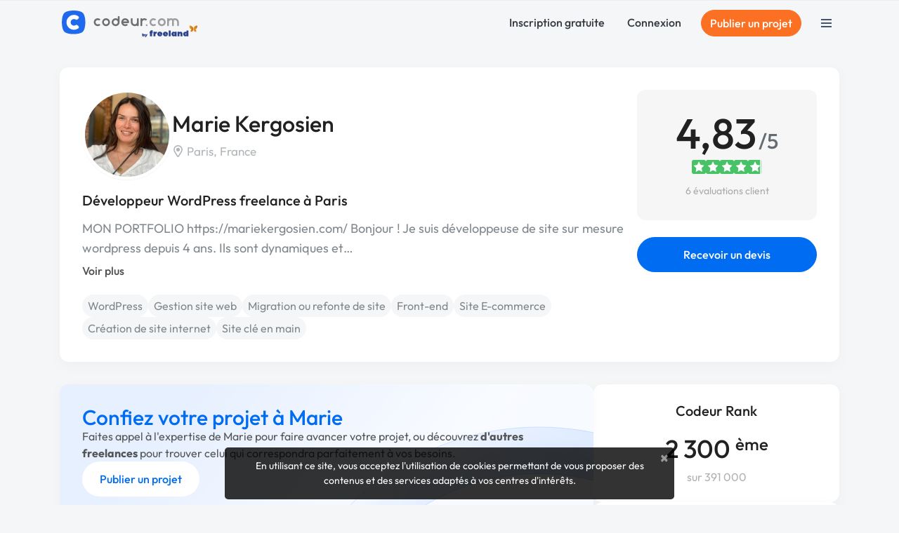

--- FILE ---
content_type: text/javascript
request_url: https://www.codeur.com/vite/assets/index-9747e504.js
body_size: 5553
content:
import{C as S}from"./index-c9e6996b.js";const _=typeof navigator<"u"?navigator.userAgent.toLowerCase().indexOf("firefox")>0:!1;function L(e,t,n,s){e.addEventListener?e.addEventListener(t,n,s):e.attachEvent&&e.attachEvent("on".concat(t),n)}function k(e,t,n,s){e.removeEventListener?e.removeEventListener(t,n,s):e.detachEvent&&e.detachEvent("on".concat(t),n)}function B(e,t){const n=t.slice(0,t.length-1);for(let s=0;s<n.length;s++)n[s]=e[n[s].toLowerCase()];return n}function W(e){typeof e!="string"&&(e=""),e=e.replace(/\s/g,"");const t=e.split(",");let n=t.lastIndexOf("");for(;n>=0;)t[n-1]+=",",t.splice(n,1),n=t.lastIndexOf("");return t}function q(e,t){const n=e.length>=t.length?e:t,s=e.length>=t.length?t:e;let i=!0;for(let o=0;o<n.length;o++)s.indexOf(n[o])===-1&&(i=!1);return i}const C={backspace:8,"⌫":8,tab:9,clear:12,enter:13,"↩":13,return:13,esc:27,escape:27,space:32,left:37,up:38,right:39,down:40,arrowup:38,arrowdown:40,arrowleft:37,arrowright:39,del:46,delete:46,ins:45,insert:45,home:36,end:35,pageup:33,pagedown:34,capslock:20,num_0:96,num_1:97,num_2:98,num_3:99,num_4:100,num_5:101,num_6:102,num_7:103,num_8:104,num_9:105,num_multiply:106,num_add:107,num_enter:108,num_subtract:109,num_decimal:110,num_divide:111,"⇪":20,",":188,".":190,"/":191,"`":192,"-":_?173:189,"=":_?61:187,";":_?59:186,"'":222,"{":219,"}":221,"[":219,"]":221,"\\":220},y={"⇧":16,shift:16,"⌥":18,alt:18,option:18,"⌃":17,ctrl:17,control:17,"⌘":91,cmd:91,meta:91,command:91},x={16:"shiftKey",18:"altKey",17:"ctrlKey",91:"metaKey",shiftKey:16,ctrlKey:17,altKey:18,metaKey:91},g={16:!1,18:!1,17:!1,91:!1},d={};for(let e=1;e<20;e++)C["f".concat(e)]=111+e;let f=[],K=null,H="all";const w=new Map,O=e=>C[e.toLowerCase()]||y[e.toLowerCase()]||e.toUpperCase().charCodeAt(0),G=e=>Object.keys(C).find(t=>C[t]===e),X=e=>Object.keys(y).find(t=>y[t]===e);function z(e){H=e||"all"}function j(){return H||"all"}function Y(){return f.slice(0)}function J(){return f.map(e=>G(e)||X(e)||String.fromCharCode(e))}function Q(){const e=[];return Object.keys(d).forEach(t=>{d[t].forEach(n=>{let{key:s,scope:i,mods:o,shortcut:l}=n;e.push({scope:i,shortcut:l,mods:o,keys:s.split("+").map(r=>O(r))})})}),e}function Z(e){const t=e.target||e.srcElement,{tagName:n}=t;let s=!0;const i=n==="INPUT"&&!["checkbox","radio","range","button","file","reset","submit","color"].includes(t.type);return(t.isContentEditable||(i||n==="TEXTAREA"||n==="SELECT")&&!t.readOnly)&&(s=!1),s}function ee(e){return typeof e=="string"&&(e=O(e)),f.indexOf(e)!==-1}function te(e,t){let n,s;e||(e=j());for(const i in d)if(Object.prototype.hasOwnProperty.call(d,i))for(n=d[i],s=0;s<n.length;)n[s].scope===e?n.splice(s,1).forEach(l=>{let{element:r}=l;return D(r)}):s++;j()===e&&z(t||"all")}function ne(e){let t=e.keyCode||e.which||e.charCode;e.key&&e.key.toLowerCase()==="capslock"&&(t=O(e.key));const n=f.indexOf(t);if(n>=0&&f.splice(n,1),e.key&&e.key.toLowerCase()==="meta"&&f.splice(0,f.length),(t===93||t===224)&&(t=91),t in g){g[t]=!1;for(const s in y)y[s]===t&&(v[s]=!1)}}function F(e){if(typeof e>"u")Object.keys(d).forEach(i=>{Array.isArray(d[i])&&d[i].forEach(o=>P(o)),delete d[i]}),D(null);else if(Array.isArray(e))e.forEach(i=>{i.key&&P(i)});else if(typeof e=="object")e.key&&P(e);else if(typeof e=="string"){for(var t=arguments.length,n=new Array(t>1?t-1:0),s=1;s<t;s++)n[s-1]=arguments[s];let[i,o]=n;typeof i=="function"&&(o=i,i=""),P({key:e,scope:i,method:o,splitKey:"+"})}}const P=e=>{let{key:t,scope:n,method:s,splitKey:i="+"}=e;W(t).forEach(l=>{const r=l.split(i),c=r.length,a=r[c-1],h=a==="*"?"*":O(a);if(!d[h])return;n||(n=j());const u=c>1?B(y,r):[],p=[];d[h]=d[h].filter(m=>{const b=(s?m.method===s:!0)&&m.scope===n&&q(m.mods,u);return b&&p.push(m.element),!b}),p.forEach(m=>D(m))})};function N(e,t,n,s){if(t.element!==s)return;let i;if(t.scope===n||t.scope==="all"){i=t.mods.length>0;for(const o in g)Object.prototype.hasOwnProperty.call(g,o)&&(!g[o]&&t.mods.indexOf(+o)>-1||g[o]&&t.mods.indexOf(+o)===-1)&&(i=!1);(t.mods.length===0&&!g[16]&&!g[18]&&!g[17]&&!g[91]||i||t.shortcut==="*")&&(t.keys=[],t.keys=t.keys.concat(f),t.method(e,t)===!1&&(e.preventDefault?e.preventDefault():e.returnValue=!1,e.stopPropagation&&e.stopPropagation(),e.cancelBubble&&(e.cancelBubble=!0)))}}function V(e,t){const n=d["*"];let s=e.keyCode||e.which||e.charCode;if(e.key&&e.key.toLowerCase()==="capslock"||!v.filter.call(this,e))return;if((s===93||s===224)&&(s=91),f.indexOf(s)===-1&&s!==229&&f.push(s),["metaKey","ctrlKey","altKey","shiftKey"].forEach(r=>{const c=x[r];e[r]&&f.indexOf(c)===-1?f.push(c):!e[r]&&f.indexOf(c)>-1?f.splice(f.indexOf(c),1):r==="metaKey"&&e[r]&&(f=f.filter(a=>a in x||a===s))}),s in g){g[s]=!0;for(const r in y)if(Object.prototype.hasOwnProperty.call(y,r)){const c=x[y[r]];v[r]=e[c]}if(!n)return}for(const r in g)Object.prototype.hasOwnProperty.call(g,r)&&(g[r]=e[x[r]]);e.getModifierState&&!(e.altKey&&!e.ctrlKey)&&e.getModifierState("AltGraph")&&(f.indexOf(17)===-1&&f.push(17),f.indexOf(18)===-1&&f.push(18),g[17]=!0,g[18]=!0);const i=j();if(n)for(let r=0;r<n.length;r++)n[r].scope===i&&(e.type==="keydown"&&n[r].keydown||e.type==="keyup"&&n[r].keyup)&&N(e,n[r],i,t);if(!(s in d))return;const o=d[s],l=o.length;for(let r=0;r<l;r++)if((e.type==="keydown"&&o[r].keydown||e.type==="keyup"&&o[r].keyup)&&o[r].key){const c=o[r],{splitKey:a}=c,h=c.key.split(a),u=[];for(let p=0;p<h.length;p++)u.push(O(h[p]));u.sort().join("")===f.sort().join("")&&N(e,c,i,t)}}function v(e,t,n){f=[];const s=W(e);let i=[],o="all",l=document,r=0,c=!1,a=!0,h="+",u=!1,p=!1;for(n===void 0&&typeof t=="function"&&(n=t),Object.prototype.toString.call(t)==="[object Object]"&&(t.scope&&(o=t.scope),t.element&&(l=t.element),t.keyup&&(c=t.keyup),t.keydown!==void 0&&(a=t.keydown),t.capture!==void 0&&(u=t.capture),typeof t.splitKey=="string"&&(h=t.splitKey),t.single===!0&&(p=!0)),typeof t=="string"&&(o=t),p&&F(e,o);r<s.length;r++)e=s[r].split(h),i=[],e.length>1&&(i=B(y,e)),e=e[e.length-1],e=e==="*"?"*":O(e),e in d||(d[e]=[]),d[e].push({keyup:c,keydown:a,scope:o,mods:i,shortcut:s[r],method:n,key:s[r],splitKey:h,element:l});if(typeof l<"u"&&window){if(!w.has(l)){const m=function(){let b=arguments.length>0&&arguments[0]!==void 0?arguments[0]:window.event;return V(b,l)},E=function(){let b=arguments.length>0&&arguments[0]!==void 0?arguments[0]:window.event;V(b,l),ne(b)};w.set(l,{keydownListener:m,keyupListenr:E,capture:u}),L(l,"keydown",m,u),L(l,"keyup",E,u)}if(!K){const m=()=>{f=[]};K={listener:m,capture:u},L(window,"focus",m,u)}}}function se(e){let t=arguments.length>1&&arguments[1]!==void 0?arguments[1]:"all";Object.keys(d).forEach(n=>{d[n].filter(i=>i.scope===t&&i.shortcut===e).forEach(i=>{i&&i.method&&i.method()})})}function D(e){const t=Object.values(d).flat();if(t.findIndex(s=>{let{element:i}=s;return i===e})<0){const{keydownListener:s,keyupListenr:i,capture:o}=w.get(e)||{};s&&i&&(k(e,"keyup",i,o),k(e,"keydown",s,o),w.delete(e))}if((t.length<=0||w.size<=0)&&(Object.keys(w).forEach(i=>{const{keydownListener:o,keyupListenr:l,capture:r}=w.get(i)||{};o&&l&&(k(i,"keyup",l,r),k(i,"keydown",o,r),w.delete(i))}),w.clear(),Object.keys(d).forEach(i=>delete d[i]),K)){const{listener:i,capture:o}=K;k(window,"focus",i,o),K=null}}const A={getPressedKeyString:J,setScope:z,getScope:j,deleteScope:te,getPressedKeyCodes:Y,getAllKeyCodes:Q,isPressed:ee,filter:Z,trigger:se,unbind:F,keyMap:C,modifier:y,modifierMap:x};for(const e in A)Object.prototype.hasOwnProperty.call(A,e)&&(v[e]=A[e]);if(typeof window<"u"){const e=window.hotkeys;v.noConflict=t=>(t&&window.hotkeys===v&&(window.hotkeys=e),v),window.hotkeys=v}const R=(e,t,n)=>{let s=e;return n===!0?s=`${t.identifier}:${e}`:typeof n=="string"&&(s=`${n}:${e}`),s},ie=(e,t,n)=>{const{bubbles:s,cancelable:i,composed:o}=t||{bubbles:!0,cancelable:!0,composed:!0};return t&&Object.assign(n,{originalEvent:t}),new CustomEvent(e,{bubbles:s,cancelable:i,composed:o,detail:n})};function oe(e){const t=e.getBoundingClientRect(),n=window.innerHeight||document.documentElement.clientHeight,s=window.innerWidth||document.documentElement.clientWidth,i=t.top<=n&&t.top+t.height>0,o=t.left<=s&&t.left+t.width>0;return i&&o}const re={events:["click","touchend"],onlyVisible:!0,dispatchEvent:!0,eventPrefix:!0},ye=(e,t={})=>{const n=e,{onlyVisible:s,dispatchEvent:i,events:o,eventPrefix:l}=Object.assign({},re,t),r=u=>{const p=(t==null?void 0:t.element)||n.element;if(!(p.contains(u.target)||!oe(p)&&s)&&(n.clickOutside&&n.clickOutside(u),i)){const m=R("click:outside",n,l),E=ie(m,u,{controller:n});p.dispatchEvent(E)}},c=()=>{o==null||o.forEach(u=>{window.addEventListener(u,r,!1)})},a=()=>{o==null||o.forEach(u=>{window.removeEventListener(u,r,!1)})},h=n.disconnect.bind(n);return Object.assign(n,{disconnect(){a(),h()}}),c(),[c,a]};/*! *****************************************************************************
Copyright (c) Microsoft Corporation.

Permission to use, copy, modify, and/or distribute this software for any
purpose with or without fee is hereby granted.

THE SOFTWARE IS PROVIDED "AS IS" AND THE AUTHOR DISCLAIMS ALL WARRANTIES WITH
REGARD TO THIS SOFTWARE INCLUDING ALL IMPLIED WARRANTIES OF MERCHANTABILITY
AND FITNESS. IN NO EVENT SHALL THE AUTHOR BE LIABLE FOR ANY SPECIAL, DIRECT,
INDIRECT, OR CONSEQUENTIAL DAMAGES OR ANY DAMAGES WHATSOEVER RESULTING FROM
LOSS OF USE, DATA OR PROFITS, WHETHER IN AN ACTION OF CONTRACT, NEGLIGENCE OR
OTHER TORTIOUS ACTION, ARISING OUT OF OR IN CONNECTION WITH THE USE OR
PERFORMANCE OF THIS SOFTWARE.
***************************************************************************** */function ce(e,t){var n={};for(var s in e)Object.prototype.hasOwnProperty.call(e,s)&&t.indexOf(s)<0&&(n[s]=e[s]);if(e!=null&&typeof Object.getOwnPropertySymbols=="function")for(var i=0,s=Object.getOwnPropertySymbols(e);i<s.length;i++)t.indexOf(s[i])<0&&Object.prototype.propertyIsEnumerable.call(e,s[i])&&(n[s[i]]=e[s[i]]);return n}const $={debug:!1,logger:console,dispatchEvent:!0,eventPrefix:!0};class le{constructor(t,n={}){var s,i,o;this.log=(c,a)=>{this.debug&&(this.logger.groupCollapsed(`%c${this.controller.identifier} %c#${c}`,"color: #3B82F6","color: unset"),this.logger.log(Object.assign({controllerId:this.controllerId},a)),this.logger.groupEnd())},this.warn=c=>{this.logger.warn(`%c${this.controller.identifier} %c${c}`,"color: #3B82F6; font-weight: bold","color: unset")},this.dispatch=(c,a={})=>{if(this.dispatchEvent){const{event:h}=a,u=ce(a,["event"]),p=this.extendedEvent(c,h||null,u);this.targetElement.dispatchEvent(p),this.log("dispatchEvent",Object.assign({eventName:p.type},u))}},this.call=(c,a={})=>{const h=this.controller[c];if(typeof h=="function")return h.call(this.controller,a)},this.extendedEvent=(c,a,h)=>{const{bubbles:u,cancelable:p,composed:m}=a||{bubbles:!0,cancelable:!0,composed:!0};return a&&Object.assign(h,{originalEvent:a}),new CustomEvent(this.composeEventName(c),{bubbles:u,cancelable:p,composed:m,detail:h})},this.composeEventName=c=>{let a=c;return this.eventPrefix===!0?a=`${this.controller.identifier}:${c}`:typeof this.eventPrefix=="string"&&(a=`${this.eventPrefix}:${c}`),a},this.debug=(i=(s=n==null?void 0:n.debug)!==null&&s!==void 0?s:t.application.stimulusUseDebug)!==null&&i!==void 0?i:$.debug,this.logger=(o=n==null?void 0:n.logger)!==null&&o!==void 0?o:$.logger,this.controller=t,this.controllerId=t.element.id||t.element.dataset.id,this.targetElement=(n==null?void 0:n.element)||t.element;const{dispatchEvent:l,eventPrefix:r}=Object.assign({},$,n);Object.assign(this,{dispatchEvent:l,eventPrefix:r}),this.controllerInitialize=t.initialize.bind(t),this.controllerConnect=t.connect.bind(t),this.controllerDisconnect=t.disconnect.bind(t)}}const M={eventPrefix:!0,bubbles:!0,cancelable:!0};class ae extends le{constructor(t,n={}){var s,i,o,l;super(t,n),this.dispatch=(r,c={})=>{const{controller:a,targetElement:h,eventPrefix:u,bubbles:p,cancelable:m,log:E,warn:b}=this;Object.assign(c,{controller:a});const I=R(r,this.controller,u),T=new CustomEvent(I,{detail:c,bubbles:p,cancelable:m});return h.dispatchEvent(T),b("`useDispatch()` is deprecated. Please use the built-in `this.dispatch()` function from Stimulus. You can find more information on how to upgrade at: https://stimulus-use.github.io/stimulus-use/#/use-dispatch"),E("dispatch",{eventName:I,detail:c,bubbles:p,cancelable:m}),T},this.targetElement=(s=n.element)!==null&&s!==void 0?s:t.element,this.eventPrefix=(i=n.eventPrefix)!==null&&i!==void 0?i:M.eventPrefix,this.bubbles=(o=n.bubbles)!==null&&o!==void 0?o:M.bubbles,this.cancelable=(l=n.cancelable)!==null&&l!==void 0?l:M.cancelable,this.enhanceController()}enhanceController(){Object.assign(this.controller,{dispatch:this.dispatch})}}const ue=(e,t={})=>new ae(e,t),fe={overwriteDispatch:!0},de=(e,t={})=>{const{overwriteDispatch:n}=Object.assign({},fe,t);Object.defineProperty(e,"isPreview",{get(){return document.documentElement.hasAttribute("data-turbolinks-preview")||document.documentElement.hasAttribute("data-turbo-preview")}}),Object.defineProperty(e,"isConnected",{get(){return!!Array.from(this.context.module.connectedContexts).find(s=>s===this.context)}}),Object.defineProperty(e,"csrfToken",{get(){return this.metaValue("csrf-token")}}),n&&ue(e,t),Object.assign(e,{metaValue(s){const i=document.head.querySelector(`meta[name="${s}"]`);return i&&i.getAttribute("content")}})};class be extends S{constructor(t){super(t),this.isPreview=!1,this.isConnected=!1,this.csrfToken="",de(this,this.options)}}class he extends S{}he.debounces=[];const pe=200,U=(e,t=pe)=>{let n=null;return function(){const s=Array.from(arguments),i=this,o=s.map(r=>r.params),l=()=>(s.forEach((r,c)=>r.params=o[c]),e.apply(i,s));n&&clearTimeout(n),n=setTimeout(l,t)}},we=(e,t)=>{const n=e;n.constructor.debounces.forEach(i=>{if(typeof i=="string"&&(n[i]=U(n[i],t==null?void 0:t.wait)),typeof i=="object"){const{name:o,wait:l}=i;if(!o)return;n[o]=U(n[o],l||(t==null?void 0:t.wait))}})};class me extends S{}me.throttles=[];export{be as A,we as a,ye as u};
//# sourceMappingURL=index-9747e504.js.map


--- FILE ---
content_type: text/javascript
request_url: https://www.codeur.com/vite/assets/modal-90aae83b.js
body_size: 2416
content:
import{$ as t}from"./jquery-ea57c85b.js";import{U as o}from"./util-d652eb0d.js";const h="modal",O="4.6.2",_="bs.modal",l=`.${_}`,I=".data-api",R=t.fn[h],S=27,L="modal-dialog-scrollable",B="modal-scrollbar-measure",M="modal-backdrop",T="modal-open",d="fade",m="show",b="modal-static",$=`hide${l}`,W=`hidePrevented${l}`,w=`hidden${l}`,k=`show${l}`,P=`shown${l}`,g=`focusin${l}`,N=`resize${l}`,E=`click.dismiss${l}`,y=`keydown.dismiss${l}`,V=`mouseup.dismiss${l}`,C=`mousedown.dismiss${l}`,F=`click${l}${I}`,x=".modal-dialog",j=".modal-body",H='[data-toggle="modal"]',U='[data-dismiss="modal"]',D=".fixed-top, .fixed-bottom, .is-fixed, .sticky-top",A=".sticky-top",p={backdrop:!0,keyboard:!0,focus:!0,show:!0},Y={backdrop:"(boolean|string)",keyboard:"boolean",focus:"boolean",show:"boolean"};class c{constructor(e,s){this._config=this._getConfig(s),this._element=e,this._dialog=e.querySelector(x),this._backdrop=null,this._isShown=!1,this._isBodyOverflowing=!1,this._ignoreBackdropClick=!1,this._isTransitioning=!1,this._scrollbarWidth=0}static get VERSION(){return O}static get Default(){return p}toggle(e){return this._isShown?this.hide():this.show(e)}show(e){if(this._isShown||this._isTransitioning)return;const s=t.Event(k,{relatedTarget:e});t(this._element).trigger(s),!s.isDefaultPrevented()&&(this._isShown=!0,t(this._element).hasClass(d)&&(this._isTransitioning=!0),this._checkScrollbar(),this._setScrollbar(),this._adjustDialog(),this._setEscapeEvent(),this._setResizeEvent(),t(this._element).on(E,U,i=>this.hide(i)),t(this._dialog).on(C,()=>{t(this._element).one(V,i=>{t(i.target).is(this._element)&&(this._ignoreBackdropClick=!0)})}),this._showBackdrop(()=>this._showElement(e)))}hide(e){if(e&&e.preventDefault(),!this._isShown||this._isTransitioning)return;const s=t.Event($);if(t(this._element).trigger(s),!this._isShown||s.isDefaultPrevented())return;this._isShown=!1;const i=t(this._element).hasClass(d);if(i&&(this._isTransitioning=!0),this._setEscapeEvent(),this._setResizeEvent(),t(document).off(g),t(this._element).removeClass(m),t(this._element).off(E),t(this._dialog).off(C),i){const n=o.getTransitionDurationFromElement(this._element);t(this._element).one(o.TRANSITION_END,a=>this._hideModal(a)).emulateTransitionEnd(n)}else this._hideModal()}dispose(){[window,this._element,this._dialog].forEach(e=>t(e).off(l)),t(document).off(g),t.removeData(this._element,_),this._config=null,this._element=null,this._dialog=null,this._backdrop=null,this._isShown=null,this._isBodyOverflowing=null,this._ignoreBackdropClick=null,this._isTransitioning=null,this._scrollbarWidth=null}handleUpdate(){this._adjustDialog()}_getConfig(e){return e={...p,...e},o.typeCheckConfig(h,e,Y),e}_triggerBackdropTransition(){const e=t.Event(W);if(t(this._element).trigger(e),e.isDefaultPrevented())return;const s=this._element.scrollHeight>document.documentElement.clientHeight;s||(this._element.style.overflowY="hidden"),this._element.classList.add(b);const i=o.getTransitionDurationFromElement(this._dialog);t(this._element).off(o.TRANSITION_END),t(this._element).one(o.TRANSITION_END,()=>{this._element.classList.remove(b),s||t(this._element).one(o.TRANSITION_END,()=>{this._element.style.overflowY=""}).emulateTransitionEnd(this._element,i)}).emulateTransitionEnd(i),this._element.focus()}_showElement(e){const s=t(this._element).hasClass(d),i=this._dialog?this._dialog.querySelector(j):null;(!this._element.parentNode||this._element.parentNode.nodeType!==Node.ELEMENT_NODE)&&document.body.appendChild(this._element),this._element.style.display="block",this._element.removeAttribute("aria-hidden"),this._element.setAttribute("aria-modal",!0),this._element.setAttribute("role","dialog"),t(this._dialog).hasClass(L)&&i?i.scrollTop=0:this._element.scrollTop=0,s&&o.reflow(this._element),t(this._element).addClass(m),this._config.focus&&this._enforceFocus();const n=t.Event(P,{relatedTarget:e}),a=()=>{this._config.focus&&this._element.focus(),this._isTransitioning=!1,t(this._element).trigger(n)};if(s){const r=o.getTransitionDurationFromElement(this._dialog);t(this._dialog).one(o.TRANSITION_END,a).emulateTransitionEnd(r)}else a()}_enforceFocus(){t(document).off(g).on(g,e=>{document!==e.target&&this._element!==e.target&&t(this._element).has(e.target).length===0&&this._element.focus()})}_setEscapeEvent(){this._isShown?t(this._element).on(y,e=>{this._config.keyboard&&e.which===S?(e.preventDefault(),this.hide()):!this._config.keyboard&&e.which===S&&this._triggerBackdropTransition()}):this._isShown||t(this._element).off(y)}_setResizeEvent(){this._isShown?t(window).on(N,e=>this.handleUpdate(e)):t(window).off(N)}_hideModal(){this._element.style.display="none",this._element.setAttribute("aria-hidden",!0),this._element.removeAttribute("aria-modal"),this._element.removeAttribute("role"),this._isTransitioning=!1,this._showBackdrop(()=>{t(document.body).removeClass(T),this._resetAdjustments(),this._resetScrollbar(),t(this._element).trigger(w)})}_removeBackdrop(){this._backdrop&&(t(this._backdrop).remove(),this._backdrop=null)}_showBackdrop(e){const s=t(this._element).hasClass(d)?d:"";if(this._isShown&&this._config.backdrop){if(this._backdrop=document.createElement("div"),this._backdrop.className=M,s&&this._backdrop.classList.add(s),t(this._backdrop).appendTo(document.body),t(this._element).on(E,n=>{if(this._ignoreBackdropClick){this._ignoreBackdropClick=!1;return}n.target===n.currentTarget&&(this._config.backdrop==="static"?this._triggerBackdropTransition():this.hide())}),s&&o.reflow(this._backdrop),t(this._backdrop).addClass(m),!e)return;if(!s){e();return}const i=o.getTransitionDurationFromElement(this._backdrop);t(this._backdrop).one(o.TRANSITION_END,e).emulateTransitionEnd(i)}else if(!this._isShown&&this._backdrop){t(this._backdrop).removeClass(m);const i=()=>{this._removeBackdrop(),e&&e()};if(t(this._element).hasClass(d)){const n=o.getTransitionDurationFromElement(this._backdrop);t(this._backdrop).one(o.TRANSITION_END,i).emulateTransitionEnd(n)}else i()}else e&&e()}_adjustDialog(){const e=this._element.scrollHeight>document.documentElement.clientHeight;!this._isBodyOverflowing&&e&&(this._element.style.paddingLeft=`${this._scrollbarWidth}px`),this._isBodyOverflowing&&!e&&(this._element.style.paddingRight=`${this._scrollbarWidth}px`)}_resetAdjustments(){this._element.style.paddingLeft="",this._element.style.paddingRight=""}_checkScrollbar(){const e=document.body.getBoundingClientRect();this._isBodyOverflowing=Math.round(e.left+e.right)<window.innerWidth,this._scrollbarWidth=this._getScrollbarWidth()}_setScrollbar(){if(this._isBodyOverflowing){const e=[].slice.call(document.querySelectorAll(D)),s=[].slice.call(document.querySelectorAll(A));t(e).each((a,r)=>{const u=r.style.paddingRight,f=t(r).css("padding-right");t(r).data("padding-right",u).css("padding-right",`${parseFloat(f)+this._scrollbarWidth}px`)}),t(s).each((a,r)=>{const u=r.style.marginRight,f=t(r).css("margin-right");t(r).data("margin-right",u).css("margin-right",`${parseFloat(f)-this._scrollbarWidth}px`)});const i=document.body.style.paddingRight,n=t(document.body).css("padding-right");t(document.body).data("padding-right",i).css("padding-right",`${parseFloat(n)+this._scrollbarWidth}px`)}t(document.body).addClass(T)}_resetScrollbar(){const e=[].slice.call(document.querySelectorAll(D));t(e).each((n,a)=>{const r=t(a).data("padding-right");t(a).removeData("padding-right"),a.style.paddingRight=r||""});const s=[].slice.call(document.querySelectorAll(`${A}`));t(s).each((n,a)=>{const r=t(a).data("margin-right");typeof r<"u"&&t(a).css("margin-right",r).removeData("margin-right")});const i=t(document.body).data("padding-right");t(document.body).removeData("padding-right"),document.body.style.paddingRight=i||""}_getScrollbarWidth(){const e=document.createElement("div");e.className=B,document.body.appendChild(e);const s=e.getBoundingClientRect().width-e.clientWidth;return document.body.removeChild(e),s}static _jQueryInterface(e,s){return this.each(function(){let i=t(this).data(_);const n={...p,...t(this).data(),...typeof e=="object"&&e?e:{}};if(i||(i=new c(this,n),t(this).data(_,i)),typeof e=="string"){if(typeof i[e]>"u")throw new TypeError(`No method named "${e}"`);i[e](s)}else n.show&&i.show(s)})}}t(document).on(F,H,function(v){let e;const s=o.getSelectorFromElement(this);s&&(e=document.querySelector(s));const i=t(e).data(_)?"toggle":{...t(e).data(),...t(this).data()};(this.tagName==="A"||this.tagName==="AREA")&&v.preventDefault();const n=t(e).one(k,a=>{a.isDefaultPrevented()||n.one(w,()=>{t(this).is(":visible")&&this.focus()})});c._jQueryInterface.call(t(e),i,this)});t.fn[h]=c._jQueryInterface;t.fn[h].Constructor=c;t.fn[h].noConflict=()=>(t.fn[h]=R,c._jQueryInterface);
//# sourceMappingURL=modal-90aae83b.js.map


--- FILE ---
content_type: text/javascript
request_url: https://www.codeur.com/vite/assets/index-c9e6996b.js
body_size: 19126
content:
var _r=typeof globalThis<"u"?globalThis:typeof window<"u"?window:typeof global<"u"?global:typeof self<"u"?self:{};function gr(r){return r&&r.__esModule&&Object.prototype.hasOwnProperty.call(r,"default")?r.default:r}function br(r){if(r.__esModule)return r;var e=r.default;if(typeof e=="function"){var t=function s(){return this instanceof s?Reflect.construct(e,arguments,this.constructor):e.apply(this,arguments)};t.prototype=e.prototype}else t={};return Object.defineProperty(t,"__esModule",{value:!0}),Object.keys(r).forEach(function(s){var n=Object.getOwnPropertyDescriptor(r,s);Object.defineProperty(t,s,n.get?n:{enumerable:!0,get:function(){return r[s]}})}),t}const Se="modulepreload",xe=function(r){return"/vite/"+r},le={},o=function(e,t,s){if(!t||t.length===0)return e();const n=document.getElementsByTagName("link");return Promise.all(t.map(i=>{if(i=xe(i),i in le)return;le[i]=!0;const a=i.endsWith(".css"),c=a?'[rel="stylesheet"]':"";if(!!s)for(let g=n.length-1;g>=0;g--){const T=n[g];if(T.href===i&&(!a||T.rel==="stylesheet"))return}else if(document.querySelector(`link[href="${i}"]${c}`))return;const d=document.createElement("link");if(d.rel=a?"stylesheet":Se,a||(d.as="script",d.crossOrigin=""),d.href=i,document.head.appendChild(d),a)return new Promise((g,T)=>{d.addEventListener("load",g),d.addEventListener("error",()=>T(new Error(`Unable to preload CSS for ${i}`)))})})).then(()=>e()).catch(i=>{const a=new Event("vite:preloadError",{cancelable:!0});if(a.payload=i,window.dispatchEvent(a),!a.defaultPrevented)throw i})},E="a[data-confirm], a[data-method], a[data-remote]:not([disabled]), a[data-disable-with], a[data-disable]",y={selector:"button[data-remote]:not([form]), button[data-confirm]:not([form])",exclude:"form button"},M="select[data-remote], input[data-remote], textarea[data-remote]",f="form:not([data-turbo=true])",I="form:not([data-turbo=true]) input[type=submit], form:not([data-turbo=true]) input[type=image], form:not([data-turbo=true]) button[type=submit], form:not([data-turbo=true]) button:not([type]), input[type=submit][form], input[type=image][form], button[type=submit][form], button[form]:not([type])",Y="input[data-disable-with]:enabled, button[data-disable-with]:enabled, textarea[data-disable-with]:enabled, input[data-disable]:enabled, button[data-disable]:enabled, textarea[data-disable]:enabled",U="input[data-disable-with]:disabled, button[data-disable-with]:disabled, textarea[data-disable-with]:disabled, input[data-disable]:disabled, button[data-disable]:disabled, textarea[data-disable]:disabled",Be="input[name][type=file]:not([disabled])",L="a[data-disable-with], a[data-disable]",R="button[data-remote][data-disable-with], button[data-remote][data-disable]";let ye=null;const ee=()=>{const r=document.querySelector("meta[name=csp-nonce]");return ye=r&&r.content},Oe=()=>ye||ee(),G=Element.prototype.matches||Element.prototype.matchesSelector||Element.prototype.mozMatchesSelector||Element.prototype.msMatchesSelector||Element.prototype.oMatchesSelector||Element.prototype.webkitMatchesSelector,h=function(r,e){return e.exclude?G.call(r,e.selector)&&!G.call(r,e.exclude):G.call(r,e)},V="_ujsData",_=(r,e)=>r[V]?r[V][e]:void 0,m=function(r,e,t){return r[V]||(r[V]={}),r[V][e]=t},N=r=>Array.prototype.slice.call(document.querySelectorAll(r)),q=function(r){var e=!1;do{if(r.isContentEditable){e=!0;break}r=r.parentElement}while(r);return e},z=()=>{const r=document.querySelector("meta[name=csrf-token]");return r&&r.content},te=()=>{const r=document.querySelector("meta[name=csrf-param]");return r&&r.content},re=r=>{const e=z();if(e)return r.setRequestHeader("X-CSRF-Token",e)},Ae=()=>{const r=z(),e=te();if(r&&e)return N('form input[name="'+e+'"]').forEach(t=>t.value=r)},ue={"*":"*/*",text:"text/plain",html:"text/html",xml:"application/xml, text/xml",json:"application/json, text/javascript",script:"text/javascript, application/javascript, application/ecmascript, application/x-ecmascript"},Te=r=>{r=Ne(r);var e=$e(r,function(){const t=Ke(e.response!=null?e.response:e.responseText,e.getResponseHeader("Content-Type"));return Math.floor(e.status/100)===2?typeof r.success=="function"&&r.success(t,e.statusText,e):typeof r.error=="function"&&r.error(t,e.statusText,e),typeof r.complete=="function"?r.complete(e,e.statusText):void 0});if(r.beforeSend&&!r.beforeSend(e,r))return!1;if(e.readyState===XMLHttpRequest.OPENED)return e.send(r.data)};var Ne=function(r){return r.url=r.url||location.href,r.type=r.type.toUpperCase(),r.type==="GET"&&r.data&&(r.url.indexOf("?")<0?r.url+="?"+r.data:r.url+="&"+r.data),r.dataType in ue||(r.dataType="*"),r.accept=ue[r.dataType],r.dataType!=="*"&&(r.accept+=", */*; q=0.01"),r},$e=function(r,e){const t=new XMLHttpRequest;return t.open(r.type,r.url,!0),t.setRequestHeader("Accept",r.accept),typeof r.data=="string"&&t.setRequestHeader("Content-Type","application/x-www-form-urlencoded; charset=UTF-8"),r.crossDomain||(t.setRequestHeader("X-Requested-With","XMLHttpRequest"),re(t)),t.withCredentials=!!r.withCredentials,t.onreadystatechange=function(){if(t.readyState===XMLHttpRequest.DONE)return e(t)},t},Ke=function(r,e){if(typeof r=="string"&&typeof e=="string"){if(e.match(/\bjson\b/))try{r=JSON.parse(r)}catch{}else if(e.match(/\b(?:java|ecma)script\b/)){const t=document.createElement("script");t.setAttribute("nonce",Oe()),t.text=r,document.head.appendChild(t).parentNode.removeChild(t)}else if(e.match(/\b(xml|html|svg)\b/)){const t=new DOMParser;e=e.replace(/;.+/,"");try{r=t.parseFromString(r,e)}catch{}}}return r};const Ue=r=>r.href,se=function(r){const e=document.createElement("a");e.href=location.href;const t=document.createElement("a");try{return t.href=r,!((!t.protocol||t.protocol===":")&&!t.host||e.protocol+"//"+e.host==t.protocol+"//"+t.host)}catch{return!0}};let he,{CustomEvent:w}=window;typeof w!="function"&&(w=function(r,e){const t=document.createEvent("CustomEvent");return t.initCustomEvent(r,e.bubbles,e.cancelable,e.detail),t},w.prototype=window.Event.prototype,{preventDefault:he}=w.prototype,w.prototype.preventDefault=function(){const r=he.call(this);return this.cancelable&&!this.defaultPrevented&&Object.defineProperty(this,"defaultPrevented",{get(){return!0}}),r});const p=(r,e,t)=>{const s=new w(e,{bubbles:!0,cancelable:!0,detail:t});return r.dispatchEvent(s),!s.defaultPrevented},A=r=>{p(r.target,"ujs:everythingStopped"),r.preventDefault(),r.stopPropagation(),r.stopImmediatePropagation()},u=(r,e,t,s)=>r.addEventListener(t,function(n){let{target:i}=n;for(;i instanceof Element&&!h(i,e);)i=i.parentNode;i instanceof Element&&s.call(i,n)===!1&&(n.preventDefault(),n.stopPropagation())}),$=r=>Array.prototype.slice.call(r),X=(r,e)=>{let t=[r];h(r,"form")&&(t=$(r.elements));const s=[];return t.forEach(function(n){!n.name||n.disabled||h(n,"fieldset[disabled] *")||(h(n,"select")?$(n.options).forEach(function(i){i.selected&&s.push({name:n.name,value:i.value})}):(n.checked||["radio","checkbox","submit"].indexOf(n.type)===-1)&&s.push({name:n.name,value:n.value}))}),e&&s.push(e),s.map(function(n){return n.name?`${encodeURIComponent(n.name)}=${encodeURIComponent(n.value)}`:n}).join("&")},ne=(r,e)=>h(r,"form")?$(r.elements).filter(t=>h(t,e)):$(r.querySelectorAll(e)),qe=r=>function(e){He(this,r)||A(e)},ze=(r,e)=>window.confirm(r);var He=function(r,e){let t;const s=r.getAttribute("data-confirm");if(!s)return!0;let n=!1;if(p(r,"confirm")){try{n=e.confirm(s,r)}catch{}t=p(r,"confirm:complete",[n])}return n&&t};const j=function(r){this.disabled&&A(r)},b=r=>{let e;if(r instanceof Event){if(Qe(r))return;e=r.target}else e=r;if(!q(e)){if(h(e,L))return Ge(e);if(h(e,R)||h(e,U))return je(e);if(h(e,f))return Je(e)}},k=r=>{const e=r instanceof Event?r.target:r;if(!q(e)){if(h(e,L))return We(e);if(h(e,R)||h(e,Y))return we(e);if(h(e,f))return Xe(e)}};var We=function(r){if(_(r,"ujs:disabled"))return;const e=r.getAttribute("data-disable-with");return e!=null&&(m(r,"ujs:enable-with",r.innerHTML),r.innerHTML=e),r.addEventListener("click",A),m(r,"ujs:disabled",!0)},Ge=function(r){const e=_(r,"ujs:enable-with");return e!=null&&(r.innerHTML=e,m(r,"ujs:enable-with",null)),r.removeEventListener("click",A),m(r,"ujs:disabled",null)},Xe=r=>ne(r,Y).forEach(we),we=function(r){if(_(r,"ujs:disabled"))return;const e=r.getAttribute("data-disable-with");return e!=null&&(h(r,"button")?(m(r,"ujs:enable-with",r.innerHTML),r.innerHTML=e):(m(r,"ujs:enable-with",r.value),r.value=e)),r.disabled=!0,m(r,"ujs:disabled",!0)},Je=r=>ne(r,U).forEach(e=>je(e)),je=function(r){const e=_(r,"ujs:enable-with");return e!=null&&(h(r,"button")?r.innerHTML=e:r.value=e,m(r,"ujs:enable-with",null)),r.disabled=!1,m(r,"ujs:disabled",null)},Qe=function(r){const e=r.detail?r.detail[0]:void 0;return e&&e.getResponseHeader("X-Xhr-Redirect")};const Ze=r=>function(e){const t=this,s=t.getAttribute("data-method");if(!s||q(this))return;const n=r.href(t),i=z(),a=te(),c=document.createElement("form");let l=`<input name='_method' value='${s}' type='hidden' />`;a&&i&&!se(n)&&(l+=`<input name='${a}' value='${i}' type='hidden' />`),l+='<input type="submit" />',c.method="post",c.action=n,c.target=t.target,c.innerHTML=l,c.style.display="none",document.body.appendChild(c),c.querySelector('[type="submit"]').click(),A(e)},Ye=function(r){const e=r.getAttribute("data-remote");return e!=null&&e!=="false"},et=r=>function(e){let t,s,n;const i=this;if(!Ye(i))return!0;if(!p(i,"ajax:before")||q(i))return p(i,"ajax:stopped"),!1;const a=i.getAttribute("data-with-credentials"),c=i.getAttribute("data-type")||"script";if(h(i,f)){const l=_(i,"ujs:submit-button");s=_(i,"ujs:submit-button-formmethod")||i.getAttribute("method")||"get",n=_(i,"ujs:submit-button-formaction")||i.getAttribute("action")||location.href,s.toUpperCase()==="GET"&&(n=n.replace(/\?.*$/,"")),i.enctype==="multipart/form-data"?(t=new FormData(i),l!=null&&t.append(l.name,l.value)):t=X(i,l),m(i,"ujs:submit-button",null),m(i,"ujs:submit-button-formmethod",null),m(i,"ujs:submit-button-formaction",null)}else h(i,y)||h(i,M)?(s=i.getAttribute("data-method"),n=i.getAttribute("data-url"),t=X(i,i.getAttribute("data-params"))):(s=i.getAttribute("data-method"),n=r.href(i),t=i.getAttribute("data-params"));Te({type:s||"GET",url:n,data:t,dataType:c,beforeSend(l,d){return p(i,"ajax:beforeSend",[l,d])?p(i,"ajax:send",[l]):(p(i,"ajax:stopped"),!1)},success(...l){return p(i,"ajax:success",l)},error(...l){return p(i,"ajax:error",l)},complete(...l){return p(i,"ajax:complete",l)},crossDomain:se(n),withCredentials:a!=null&&a!=="false"}),A(e)},De=function(r){const e=this,{form:t}=e;if(t)return e.name&&m(t,"ujs:submit-button",{name:e.name,value:e.value}),m(t,"ujs:formnovalidate-button",e.formNoValidate),m(t,"ujs:submit-button-formaction",e.getAttribute("formaction")),m(t,"ujs:submit-button-formmethod",e.getAttribute("formmethod"))},B=function(r){const e=this,t=(e.getAttribute("data-method")||"GET").toUpperCase(),s=e.getAttribute("data-params"),i=(r.metaKey||r.ctrlKey)&&t==="GET"&&!s;(r.button!=null&&r.button!==0||i)&&r.stopImmediatePropagation()},v={$:N,ajax:Te,buttonClickSelector:y,buttonDisableSelector:R,confirm:ze,cspNonce:Oe,csrfToken:z,csrfParam:te,CSRFProtection:re,delegate:u,disableElement:k,enableElement:b,fileInputSelector:Be,fire:p,formElements:ne,formEnableSelector:U,formDisableSelector:Y,formInputClickSelector:I,formSubmitButtonClick:De,formSubmitSelector:f,getData:_,handleDisabledElement:j,href:Ue,inputChangeSelector:M,isCrossDomain:se,linkClickSelector:E,linkDisableSelector:L,loadCSPNonce:ee,matches:h,preventInsignificantClick:B,refreshCSRFTokens:Ae,serializeElement:X,setData:m,stopEverything:A},D=qe(v);v.handleConfirm=D;const Le=Ze(v);v.handleMethod=Le;const C=et(v);v.handleRemote=C;const tt=function(){if(window._rails_loaded)throw new Error("rails-ujs has already been loaded!");return window.addEventListener("pageshow",function(){N(U).forEach(function(r){_(r,"ujs:disabled")&&b(r)}),N(L).forEach(function(r){_(r,"ujs:disabled")&&b(r)})}),u(document,L,"ajax:complete",b),u(document,L,"ajax:stopped",b),u(document,R,"ajax:complete",b),u(document,R,"ajax:stopped",b),u(document,E,"click",B),u(document,E,"click",j),u(document,E,"click",D),u(document,E,"click",k),u(document,E,"click",C),u(document,E,"click",Le),u(document,y,"click",B),u(document,y,"click",j),u(document,y,"click",D),u(document,y,"click",k),u(document,y,"click",C),u(document,M,"change",j),u(document,M,"change",D),u(document,M,"change",C),u(document,f,"submit",j),u(document,f,"submit",D),u(document,f,"submit",C),u(document,f,"submit",r=>setTimeout(()=>k(r),13)),u(document,f,"ajax:send",k),u(document,f,"ajax:complete",b),u(document,I,"click",B),u(document,I,"click",j),u(document,I,"click",D),u(document,I,"click",De),document.addEventListener("DOMContentLoaded",Ae),document.addEventListener("DOMContentLoaded",ee),window._rails_loaded=!0};v.start=tt;if(typeof jQuery<"u"&&jQuery&&jQuery.ajax){if(jQuery.rails)throw new Error("If you load both jquery_ujs and rails-ujs, use rails-ujs only.");jQuery.rails=v,jQuery.ajaxPrefilter(function(r,e,t){if(!r.crossDomain)return re(t)})}class rt{constructor(e,t,s){this.eventTarget=e,this.eventName=t,this.eventOptions=s,this.unorderedBindings=new Set}connect(){this.eventTarget.addEventListener(this.eventName,this,this.eventOptions)}disconnect(){this.eventTarget.removeEventListener(this.eventName,this,this.eventOptions)}bindingConnected(e){this.unorderedBindings.add(e)}bindingDisconnected(e){this.unorderedBindings.delete(e)}handleEvent(e){const t=st(e);for(const s of this.bindings){if(t.immediatePropagationStopped)break;s.handleEvent(t)}}hasBindings(){return this.unorderedBindings.size>0}get bindings(){return Array.from(this.unorderedBindings).sort((e,t)=>{const s=e.index,n=t.index;return s<n?-1:s>n?1:0})}}function st(r){if("immediatePropagationStopped"in r)return r;{const{stopImmediatePropagation:e}=r;return Object.assign(r,{immediatePropagationStopped:!1,stopImmediatePropagation(){this.immediatePropagationStopped=!0,e.call(this)}})}}class nt{constructor(e){this.application=e,this.eventListenerMaps=new Map,this.started=!1}start(){this.started||(this.started=!0,this.eventListeners.forEach(e=>e.connect()))}stop(){this.started&&(this.started=!1,this.eventListeners.forEach(e=>e.disconnect()))}get eventListeners(){return Array.from(this.eventListenerMaps.values()).reduce((e,t)=>e.concat(Array.from(t.values())),[])}bindingConnected(e){this.fetchEventListenerForBinding(e).bindingConnected(e)}bindingDisconnected(e,t=!1){this.fetchEventListenerForBinding(e).bindingDisconnected(e),t&&this.clearEventListenersForBinding(e)}handleError(e,t,s={}){this.application.handleError(e,`Error ${t}`,s)}clearEventListenersForBinding(e){const t=this.fetchEventListenerForBinding(e);t.hasBindings()||(t.disconnect(),this.removeMappedEventListenerFor(e))}removeMappedEventListenerFor(e){const{eventTarget:t,eventName:s,eventOptions:n}=e,i=this.fetchEventListenerMapForEventTarget(t),a=this.cacheKey(s,n);i.delete(a),i.size==0&&this.eventListenerMaps.delete(t)}fetchEventListenerForBinding(e){const{eventTarget:t,eventName:s,eventOptions:n}=e;return this.fetchEventListener(t,s,n)}fetchEventListener(e,t,s){const n=this.fetchEventListenerMapForEventTarget(e),i=this.cacheKey(t,s);let a=n.get(i);return a||(a=this.createEventListener(e,t,s),n.set(i,a)),a}createEventListener(e,t,s){const n=new rt(e,t,s);return this.started&&n.connect(),n}fetchEventListenerMapForEventTarget(e){let t=this.eventListenerMaps.get(e);return t||(t=new Map,this.eventListenerMaps.set(e,t)),t}cacheKey(e,t){const s=[e];return Object.keys(t).sort().forEach(n=>{s.push(`${t[n]?"":"!"}${n}`)}),s.join(":")}}const it={stop({event:r,value:e}){return e&&r.stopPropagation(),!0},prevent({event:r,value:e}){return e&&r.preventDefault(),!0},self({event:r,value:e,element:t}){return e?t===r.target:!0}},ot=/^(?:(?:([^.]+?)\+)?(.+?)(?:\.(.+?))?(?:@(window|document))?->)?(.+?)(?:#([^:]+?))(?::(.+))?$/;function at(r){const t=r.trim().match(ot)||[];let s=t[2],n=t[3];return n&&!["keydown","keyup","keypress"].includes(s)&&(s+=`.${n}`,n=""),{eventTarget:ct(t[4]),eventName:s,eventOptions:t[7]?lt(t[7]):{},identifier:t[5],methodName:t[6],keyFilter:t[1]||n}}function ct(r){if(r=="window")return window;if(r=="document")return document}function lt(r){return r.split(":").reduce((e,t)=>Object.assign(e,{[t.replace(/^!/,"")]:!/^!/.test(t)}),{})}function ut(r){if(r==window)return"window";if(r==document)return"document"}function ie(r){return r.replace(/(?:[_-])([a-z0-9])/g,(e,t)=>t.toUpperCase())}function J(r){return ie(r.replace(/--/g,"-").replace(/__/g,"_"))}function F(r){return r.charAt(0).toUpperCase()+r.slice(1)}function Ie(r){return r.replace(/([A-Z])/g,(e,t)=>`-${t.toLowerCase()}`)}function ht(r){return r.match(/[^\s]+/g)||[]}function de(r){return r!=null}function Q(r,e){return Object.prototype.hasOwnProperty.call(r,e)}const me=["meta","ctrl","alt","shift"];class dt{constructor(e,t,s,n){this.element=e,this.index=t,this.eventTarget=s.eventTarget||e,this.eventName=s.eventName||mt(e)||x("missing event name"),this.eventOptions=s.eventOptions||{},this.identifier=s.identifier||x("missing identifier"),this.methodName=s.methodName||x("missing method name"),this.keyFilter=s.keyFilter||"",this.schema=n}static forToken(e,t){return new this(e.element,e.index,at(e.content),t)}toString(){const e=this.keyFilter?`.${this.keyFilter}`:"",t=this.eventTargetName?`@${this.eventTargetName}`:"";return`${this.eventName}${e}${t}->${this.identifier}#${this.methodName}`}shouldIgnoreKeyboardEvent(e){if(!this.keyFilter)return!1;const t=this.keyFilter.split("+");if(this.keyFilterDissatisfied(e,t))return!0;const s=t.filter(n=>!me.includes(n))[0];return s?(Q(this.keyMappings,s)||x(`contains unknown key filter: ${this.keyFilter}`),this.keyMappings[s].toLowerCase()!==e.key.toLowerCase()):!1}shouldIgnoreMouseEvent(e){if(!this.keyFilter)return!1;const t=[this.keyFilter];return!!this.keyFilterDissatisfied(e,t)}get params(){const e={},t=new RegExp(`^data-${this.identifier}-(.+)-param$`,"i");for(const{name:s,value:n}of Array.from(this.element.attributes)){const i=s.match(t),a=i&&i[1];a&&(e[ie(a)]=pt(n))}return e}get eventTargetName(){return ut(this.eventTarget)}get keyMappings(){return this.schema.keyMappings}keyFilterDissatisfied(e,t){const[s,n,i,a]=me.map(c=>t.includes(c));return e.metaKey!==s||e.ctrlKey!==n||e.altKey!==i||e.shiftKey!==a}}const pe={a:()=>"click",button:()=>"click",form:()=>"submit",details:()=>"toggle",input:r=>r.getAttribute("type")=="submit"?"click":"input",select:()=>"change",textarea:()=>"input"};function mt(r){const e=r.tagName.toLowerCase();if(e in pe)return pe[e](r)}function x(r){throw new Error(r)}function pt(r){try{return JSON.parse(r)}catch{return r}}class ft{constructor(e,t){this.context=e,this.action=t}get index(){return this.action.index}get eventTarget(){return this.action.eventTarget}get eventOptions(){return this.action.eventOptions}get identifier(){return this.context.identifier}handleEvent(e){const t=this.prepareActionEvent(e);this.willBeInvokedByEvent(e)&&this.applyEventModifiers(t)&&this.invokeWithEvent(t)}get eventName(){return this.action.eventName}get method(){const e=this.controller[this.methodName];if(typeof e=="function")return e;throw new Error(`Action "${this.action}" references undefined method "${this.methodName}"`)}applyEventModifiers(e){const{element:t}=this.action,{actionDescriptorFilters:s}=this.context.application,{controller:n}=this.context;let i=!0;for(const[a,c]of Object.entries(this.eventOptions))if(a in s){const l=s[a];i=i&&l({name:a,value:c,event:e,element:t,controller:n})}else continue;return i}prepareActionEvent(e){return Object.assign(e,{params:this.action.params})}invokeWithEvent(e){const{target:t,currentTarget:s}=e;try{this.method.call(this.controller,e),this.context.logDebugActivity(this.methodName,{event:e,target:t,currentTarget:s,action:this.methodName})}catch(n){const{identifier:i,controller:a,element:c,index:l}=this,d={identifier:i,controller:a,element:c,index:l,event:e};this.context.handleError(n,`invoking action "${this.action}"`,d)}}willBeInvokedByEvent(e){const t=e.target;return e instanceof KeyboardEvent&&this.action.shouldIgnoreKeyboardEvent(e)||e instanceof MouseEvent&&this.action.shouldIgnoreMouseEvent(e)?!1:this.element===t?!0:t instanceof Element&&this.element.contains(t)?this.scope.containsElement(t):this.scope.containsElement(this.action.element)}get controller(){return this.context.controller}get methodName(){return this.action.methodName}get element(){return this.scope.element}get scope(){return this.context.scope}}class ke{constructor(e,t){this.mutationObserverInit={attributes:!0,childList:!0,subtree:!0},this.element=e,this.started=!1,this.delegate=t,this.elements=new Set,this.mutationObserver=new MutationObserver(s=>this.processMutations(s))}start(){this.started||(this.started=!0,this.mutationObserver.observe(this.element,this.mutationObserverInit),this.refresh())}pause(e){this.started&&(this.mutationObserver.disconnect(),this.started=!1),e(),this.started||(this.mutationObserver.observe(this.element,this.mutationObserverInit),this.started=!0)}stop(){this.started&&(this.mutationObserver.takeRecords(),this.mutationObserver.disconnect(),this.started=!1)}refresh(){if(this.started){const e=new Set(this.matchElementsInTree());for(const t of Array.from(this.elements))e.has(t)||this.removeElement(t);for(const t of Array.from(e))this.addElement(t)}}processMutations(e){if(this.started)for(const t of e)this.processMutation(t)}processMutation(e){e.type=="attributes"?this.processAttributeChange(e.target,e.attributeName):e.type=="childList"&&(this.processRemovedNodes(e.removedNodes),this.processAddedNodes(e.addedNodes))}processAttributeChange(e,t){this.elements.has(e)?this.delegate.elementAttributeChanged&&this.matchElement(e)?this.delegate.elementAttributeChanged(e,t):this.removeElement(e):this.matchElement(e)&&this.addElement(e)}processRemovedNodes(e){for(const t of Array.from(e)){const s=this.elementFromNode(t);s&&this.processTree(s,this.removeElement)}}processAddedNodes(e){for(const t of Array.from(e)){const s=this.elementFromNode(t);s&&this.elementIsActive(s)&&this.processTree(s,this.addElement)}}matchElement(e){return this.delegate.matchElement(e)}matchElementsInTree(e=this.element){return this.delegate.matchElementsInTree(e)}processTree(e,t){for(const s of this.matchElementsInTree(e))t.call(this,s)}elementFromNode(e){if(e.nodeType==Node.ELEMENT_NODE)return e}elementIsActive(e){return e.isConnected!=this.element.isConnected?!1:this.element.contains(e)}addElement(e){this.elements.has(e)||this.elementIsActive(e)&&(this.elements.add(e),this.delegate.elementMatched&&this.delegate.elementMatched(e))}removeElement(e){this.elements.has(e)&&(this.elements.delete(e),this.delegate.elementUnmatched&&this.delegate.elementUnmatched(e))}}class oe{constructor(e,t,s){this.attributeName=t,this.delegate=s,this.elementObserver=new ke(e,this)}get element(){return this.elementObserver.element}get selector(){return`[${this.attributeName}]`}start(){this.elementObserver.start()}pause(e){this.elementObserver.pause(e)}stop(){this.elementObserver.stop()}refresh(){this.elementObserver.refresh()}get started(){return this.elementObserver.started}matchElement(e){return e.hasAttribute(this.attributeName)}matchElementsInTree(e){const t=this.matchElement(e)?[e]:[],s=Array.from(e.querySelectorAll(this.selector));return t.concat(s)}elementMatched(e){this.delegate.elementMatchedAttribute&&this.delegate.elementMatchedAttribute(e,this.attributeName)}elementUnmatched(e){this.delegate.elementUnmatchedAttribute&&this.delegate.elementUnmatchedAttribute(e,this.attributeName)}elementAttributeChanged(e,t){this.delegate.elementAttributeValueChanged&&this.attributeName==t&&this.delegate.elementAttributeValueChanged(e,t)}}function _t(r,e,t){Ce(r,e).add(t)}function gt(r,e,t){Ce(r,e).delete(t),bt(r,e)}function Ce(r,e){let t=r.get(e);return t||(t=new Set,r.set(e,t)),t}function bt(r,e){const t=r.get(e);t!=null&&t.size==0&&r.delete(e)}class O{constructor(){this.valuesByKey=new Map}get keys(){return Array.from(this.valuesByKey.keys())}get values(){return Array.from(this.valuesByKey.values()).reduce((t,s)=>t.concat(Array.from(s)),[])}get size(){return Array.from(this.valuesByKey.values()).reduce((t,s)=>t+s.size,0)}add(e,t){_t(this.valuesByKey,e,t)}delete(e,t){gt(this.valuesByKey,e,t)}has(e,t){const s=this.valuesByKey.get(e);return s!=null&&s.has(t)}hasKey(e){return this.valuesByKey.has(e)}hasValue(e){return Array.from(this.valuesByKey.values()).some(s=>s.has(e))}getValuesForKey(e){const t=this.valuesByKey.get(e);return t?Array.from(t):[]}getKeysForValue(e){return Array.from(this.valuesByKey).filter(([t,s])=>s.has(e)).map(([t,s])=>t)}}class vt{constructor(e,t,s,n){this._selector=t,this.details=n,this.elementObserver=new ke(e,this),this.delegate=s,this.matchesByElement=new O}get started(){return this.elementObserver.started}get selector(){return this._selector}set selector(e){this._selector=e,this.refresh()}start(){this.elementObserver.start()}pause(e){this.elementObserver.pause(e)}stop(){this.elementObserver.stop()}refresh(){this.elementObserver.refresh()}get element(){return this.elementObserver.element}matchElement(e){const{selector:t}=this;if(t){const s=e.matches(t);return this.delegate.selectorMatchElement?s&&this.delegate.selectorMatchElement(e,this.details):s}else return!1}matchElementsInTree(e){const{selector:t}=this;if(t){const s=this.matchElement(e)?[e]:[],n=Array.from(e.querySelectorAll(t)).filter(i=>this.matchElement(i));return s.concat(n)}else return[]}elementMatched(e){const{selector:t}=this;t&&this.selectorMatched(e,t)}elementUnmatched(e){const t=this.matchesByElement.getKeysForValue(e);for(const s of t)this.selectorUnmatched(e,s)}elementAttributeChanged(e,t){const{selector:s}=this;if(s){const n=this.matchElement(e),i=this.matchesByElement.has(s,e);n&&!i?this.selectorMatched(e,s):!n&&i&&this.selectorUnmatched(e,s)}}selectorMatched(e,t){this.delegate.selectorMatched(e,t,this.details),this.matchesByElement.add(t,e)}selectorUnmatched(e,t){this.delegate.selectorUnmatched(e,t,this.details),this.matchesByElement.delete(t,e)}}class Et{constructor(e,t){this.element=e,this.delegate=t,this.started=!1,this.stringMap=new Map,this.mutationObserver=new MutationObserver(s=>this.processMutations(s))}start(){this.started||(this.started=!0,this.mutationObserver.observe(this.element,{attributes:!0,attributeOldValue:!0}),this.refresh())}stop(){this.started&&(this.mutationObserver.takeRecords(),this.mutationObserver.disconnect(),this.started=!1)}refresh(){if(this.started)for(const e of this.knownAttributeNames)this.refreshAttribute(e,null)}processMutations(e){if(this.started)for(const t of e)this.processMutation(t)}processMutation(e){const t=e.attributeName;t&&this.refreshAttribute(t,e.oldValue)}refreshAttribute(e,t){const s=this.delegate.getStringMapKeyForAttribute(e);if(s!=null){this.stringMap.has(e)||this.stringMapKeyAdded(s,e);const n=this.element.getAttribute(e);if(this.stringMap.get(e)!=n&&this.stringMapValueChanged(n,s,t),n==null){const i=this.stringMap.get(e);this.stringMap.delete(e),i&&this.stringMapKeyRemoved(s,e,i)}else this.stringMap.set(e,n)}}stringMapKeyAdded(e,t){this.delegate.stringMapKeyAdded&&this.delegate.stringMapKeyAdded(e,t)}stringMapValueChanged(e,t,s){this.delegate.stringMapValueChanged&&this.delegate.stringMapValueChanged(e,t,s)}stringMapKeyRemoved(e,t,s){this.delegate.stringMapKeyRemoved&&this.delegate.stringMapKeyRemoved(e,t,s)}get knownAttributeNames(){return Array.from(new Set(this.currentAttributeNames.concat(this.recordedAttributeNames)))}get currentAttributeNames(){return Array.from(this.element.attributes).map(e=>e.name)}get recordedAttributeNames(){return Array.from(this.stringMap.keys())}}class Me{constructor(e,t,s){this.attributeObserver=new oe(e,t,this),this.delegate=s,this.tokensByElement=new O}get started(){return this.attributeObserver.started}start(){this.attributeObserver.start()}pause(e){this.attributeObserver.pause(e)}stop(){this.attributeObserver.stop()}refresh(){this.attributeObserver.refresh()}get element(){return this.attributeObserver.element}get attributeName(){return this.attributeObserver.attributeName}elementMatchedAttribute(e){this.tokensMatched(this.readTokensForElement(e))}elementAttributeValueChanged(e){const[t,s]=this.refreshTokensForElement(e);this.tokensUnmatched(t),this.tokensMatched(s)}elementUnmatchedAttribute(e){this.tokensUnmatched(this.tokensByElement.getValuesForKey(e))}tokensMatched(e){e.forEach(t=>this.tokenMatched(t))}tokensUnmatched(e){e.forEach(t=>this.tokenUnmatched(t))}tokenMatched(e){this.delegate.tokenMatched(e),this.tokensByElement.add(e.element,e)}tokenUnmatched(e){this.delegate.tokenUnmatched(e),this.tokensByElement.delete(e.element,e)}refreshTokensForElement(e){const t=this.tokensByElement.getValuesForKey(e),s=this.readTokensForElement(e),n=Ot(t,s).findIndex(([i,a])=>!At(i,a));return n==-1?[[],[]]:[t.slice(n),s.slice(n)]}readTokensForElement(e){const t=this.attributeName,s=e.getAttribute(t)||"";return yt(s,e,t)}}function yt(r,e,t){return r.trim().split(/\s+/).filter(s=>s.length).map((s,n)=>({element:e,attributeName:t,content:s,index:n}))}function Ot(r,e){const t=Math.max(r.length,e.length);return Array.from({length:t},(s,n)=>[r[n],e[n]])}function At(r,e){return r&&e&&r.index==e.index&&r.content==e.content}class Ve{constructor(e,t,s){this.tokenListObserver=new Me(e,t,this),this.delegate=s,this.parseResultsByToken=new WeakMap,this.valuesByTokenByElement=new WeakMap}get started(){return this.tokenListObserver.started}start(){this.tokenListObserver.start()}stop(){this.tokenListObserver.stop()}refresh(){this.tokenListObserver.refresh()}get element(){return this.tokenListObserver.element}get attributeName(){return this.tokenListObserver.attributeName}tokenMatched(e){const{element:t}=e,{value:s}=this.fetchParseResultForToken(e);s&&(this.fetchValuesByTokenForElement(t).set(e,s),this.delegate.elementMatchedValue(t,s))}tokenUnmatched(e){const{element:t}=e,{value:s}=this.fetchParseResultForToken(e);s&&(this.fetchValuesByTokenForElement(t).delete(e),this.delegate.elementUnmatchedValue(t,s))}fetchParseResultForToken(e){let t=this.parseResultsByToken.get(e);return t||(t=this.parseToken(e),this.parseResultsByToken.set(e,t)),t}fetchValuesByTokenForElement(e){let t=this.valuesByTokenByElement.get(e);return t||(t=new Map,this.valuesByTokenByElement.set(e,t)),t}parseToken(e){try{return{value:this.delegate.parseValueForToken(e)}}catch(t){return{error:t}}}}class Tt{constructor(e,t){this.context=e,this.delegate=t,this.bindingsByAction=new Map}start(){this.valueListObserver||(this.valueListObserver=new Ve(this.element,this.actionAttribute,this),this.valueListObserver.start())}stop(){this.valueListObserver&&(this.valueListObserver.stop(),delete this.valueListObserver,this.disconnectAllActions())}get element(){return this.context.element}get identifier(){return this.context.identifier}get actionAttribute(){return this.schema.actionAttribute}get schema(){return this.context.schema}get bindings(){return Array.from(this.bindingsByAction.values())}connectAction(e){const t=new ft(this.context,e);this.bindingsByAction.set(e,t),this.delegate.bindingConnected(t)}disconnectAction(e){const t=this.bindingsByAction.get(e);t&&(this.bindingsByAction.delete(e),this.delegate.bindingDisconnected(t))}disconnectAllActions(){this.bindings.forEach(e=>this.delegate.bindingDisconnected(e,!0)),this.bindingsByAction.clear()}parseValueForToken(e){const t=dt.forToken(e,this.schema);if(t.identifier==this.identifier)return t}elementMatchedValue(e,t){this.connectAction(t)}elementUnmatchedValue(e,t){this.disconnectAction(t)}}class wt{constructor(e,t){this.context=e,this.receiver=t,this.stringMapObserver=new Et(this.element,this),this.valueDescriptorMap=this.controller.valueDescriptorMap}start(){this.stringMapObserver.start(),this.invokeChangedCallbacksForDefaultValues()}stop(){this.stringMapObserver.stop()}get element(){return this.context.element}get controller(){return this.context.controller}getStringMapKeyForAttribute(e){if(e in this.valueDescriptorMap)return this.valueDescriptorMap[e].name}stringMapKeyAdded(e,t){const s=this.valueDescriptorMap[t];this.hasValue(e)||this.invokeChangedCallback(e,s.writer(this.receiver[e]),s.writer(s.defaultValue))}stringMapValueChanged(e,t,s){const n=this.valueDescriptorNameMap[t];e!==null&&(s===null&&(s=n.writer(n.defaultValue)),this.invokeChangedCallback(t,e,s))}stringMapKeyRemoved(e,t,s){const n=this.valueDescriptorNameMap[e];this.hasValue(e)?this.invokeChangedCallback(e,n.writer(this.receiver[e]),s):this.invokeChangedCallback(e,n.writer(n.defaultValue),s)}invokeChangedCallbacksForDefaultValues(){for(const{key:e,name:t,defaultValue:s,writer:n}of this.valueDescriptors)s!=null&&!this.controller.data.has(e)&&this.invokeChangedCallback(t,n(s),void 0)}invokeChangedCallback(e,t,s){const n=`${e}Changed`,i=this.receiver[n];if(typeof i=="function"){const a=this.valueDescriptorNameMap[e];try{const c=a.reader(t);let l=s;s&&(l=a.reader(s)),i.call(this.receiver,c,l)}catch(c){throw c instanceof TypeError&&(c.message=`Stimulus Value "${this.context.identifier}.${a.name}" - ${c.message}`),c}}}get valueDescriptors(){const{valueDescriptorMap:e}=this;return Object.keys(e).map(t=>e[t])}get valueDescriptorNameMap(){const e={};return Object.keys(this.valueDescriptorMap).forEach(t=>{const s=this.valueDescriptorMap[t];e[s.name]=s}),e}hasValue(e){const t=this.valueDescriptorNameMap[e],s=`has${F(t.name)}`;return this.receiver[s]}}class jt{constructor(e,t){this.context=e,this.delegate=t,this.targetsByName=new O}start(){this.tokenListObserver||(this.tokenListObserver=new Me(this.element,this.attributeName,this),this.tokenListObserver.start())}stop(){this.tokenListObserver&&(this.disconnectAllTargets(),this.tokenListObserver.stop(),delete this.tokenListObserver)}tokenMatched({element:e,content:t}){this.scope.containsElement(e)&&this.connectTarget(e,t)}tokenUnmatched({element:e,content:t}){this.disconnectTarget(e,t)}connectTarget(e,t){var s;this.targetsByName.has(t,e)||(this.targetsByName.add(t,e),(s=this.tokenListObserver)===null||s===void 0||s.pause(()=>this.delegate.targetConnected(e,t)))}disconnectTarget(e,t){var s;this.targetsByName.has(t,e)&&(this.targetsByName.delete(t,e),(s=this.tokenListObserver)===null||s===void 0||s.pause(()=>this.delegate.targetDisconnected(e,t)))}disconnectAllTargets(){for(const e of this.targetsByName.keys)for(const t of this.targetsByName.getValuesForKey(e))this.disconnectTarget(t,e)}get attributeName(){return`data-${this.context.identifier}-target`}get element(){return this.context.element}get scope(){return this.context.scope}}function S(r,e){const t=Re(r);return Array.from(t.reduce((s,n)=>(Lt(n,e).forEach(i=>s.add(i)),s),new Set))}function Dt(r,e){return Re(r).reduce((s,n)=>(s.push(...It(n,e)),s),[])}function Re(r){const e=[];for(;r;)e.push(r),r=Object.getPrototypeOf(r);return e.reverse()}function Lt(r,e){const t=r[e];return Array.isArray(t)?t:[]}function It(r,e){const t=r[e];return t?Object.keys(t).map(s=>[s,t[s]]):[]}class kt{constructor(e,t){this.started=!1,this.context=e,this.delegate=t,this.outletsByName=new O,this.outletElementsByName=new O,this.selectorObserverMap=new Map,this.attributeObserverMap=new Map}start(){this.started||(this.outletDefinitions.forEach(e=>{this.setupSelectorObserverForOutlet(e),this.setupAttributeObserverForOutlet(e)}),this.started=!0,this.dependentContexts.forEach(e=>e.refresh()))}refresh(){this.selectorObserverMap.forEach(e=>e.refresh()),this.attributeObserverMap.forEach(e=>e.refresh())}stop(){this.started&&(this.started=!1,this.disconnectAllOutlets(),this.stopSelectorObservers(),this.stopAttributeObservers())}stopSelectorObservers(){this.selectorObserverMap.size>0&&(this.selectorObserverMap.forEach(e=>e.stop()),this.selectorObserverMap.clear())}stopAttributeObservers(){this.attributeObserverMap.size>0&&(this.attributeObserverMap.forEach(e=>e.stop()),this.attributeObserverMap.clear())}selectorMatched(e,t,{outletName:s}){const n=this.getOutlet(e,s);n&&this.connectOutlet(n,e,s)}selectorUnmatched(e,t,{outletName:s}){const n=this.getOutletFromMap(e,s);n&&this.disconnectOutlet(n,e,s)}selectorMatchElement(e,{outletName:t}){const s=this.selector(t),n=this.hasOutlet(e,t),i=e.matches(`[${this.schema.controllerAttribute}~=${t}]`);return s?n&&i&&e.matches(s):!1}elementMatchedAttribute(e,t){const s=this.getOutletNameFromOutletAttributeName(t);s&&this.updateSelectorObserverForOutlet(s)}elementAttributeValueChanged(e,t){const s=this.getOutletNameFromOutletAttributeName(t);s&&this.updateSelectorObserverForOutlet(s)}elementUnmatchedAttribute(e,t){const s=this.getOutletNameFromOutletAttributeName(t);s&&this.updateSelectorObserverForOutlet(s)}connectOutlet(e,t,s){var n;this.outletElementsByName.has(s,t)||(this.outletsByName.add(s,e),this.outletElementsByName.add(s,t),(n=this.selectorObserverMap.get(s))===null||n===void 0||n.pause(()=>this.delegate.outletConnected(e,t,s)))}disconnectOutlet(e,t,s){var n;this.outletElementsByName.has(s,t)&&(this.outletsByName.delete(s,e),this.outletElementsByName.delete(s,t),(n=this.selectorObserverMap.get(s))===null||n===void 0||n.pause(()=>this.delegate.outletDisconnected(e,t,s)))}disconnectAllOutlets(){for(const e of this.outletElementsByName.keys)for(const t of this.outletElementsByName.getValuesForKey(e))for(const s of this.outletsByName.getValuesForKey(e))this.disconnectOutlet(s,t,e)}updateSelectorObserverForOutlet(e){const t=this.selectorObserverMap.get(e);t&&(t.selector=this.selector(e))}setupSelectorObserverForOutlet(e){const t=this.selector(e),s=new vt(document.body,t,this,{outletName:e});this.selectorObserverMap.set(e,s),s.start()}setupAttributeObserverForOutlet(e){const t=this.attributeNameForOutletName(e),s=new oe(this.scope.element,t,this);this.attributeObserverMap.set(e,s),s.start()}selector(e){return this.scope.outlets.getSelectorForOutletName(e)}attributeNameForOutletName(e){return this.scope.schema.outletAttributeForScope(this.identifier,e)}getOutletNameFromOutletAttributeName(e){return this.outletDefinitions.find(t=>this.attributeNameForOutletName(t)===e)}get outletDependencies(){const e=new O;return this.router.modules.forEach(t=>{const s=t.definition.controllerConstructor;S(s,"outlets").forEach(i=>e.add(i,t.identifier))}),e}get outletDefinitions(){return this.outletDependencies.getKeysForValue(this.identifier)}get dependentControllerIdentifiers(){return this.outletDependencies.getValuesForKey(this.identifier)}get dependentContexts(){const e=this.dependentControllerIdentifiers;return this.router.contexts.filter(t=>e.includes(t.identifier))}hasOutlet(e,t){return!!this.getOutlet(e,t)||!!this.getOutletFromMap(e,t)}getOutlet(e,t){return this.application.getControllerForElementAndIdentifier(e,t)}getOutletFromMap(e,t){return this.outletsByName.getValuesForKey(t).find(s=>s.element===e)}get scope(){return this.context.scope}get schema(){return this.context.schema}get identifier(){return this.context.identifier}get application(){return this.context.application}get router(){return this.application.router}}class Ct{constructor(e,t){this.logDebugActivity=(s,n={})=>{const{identifier:i,controller:a,element:c}=this;n=Object.assign({identifier:i,controller:a,element:c},n),this.application.logDebugActivity(this.identifier,s,n)},this.module=e,this.scope=t,this.controller=new e.controllerConstructor(this),this.bindingObserver=new Tt(this,this.dispatcher),this.valueObserver=new wt(this,this.controller),this.targetObserver=new jt(this,this),this.outletObserver=new kt(this,this);try{this.controller.initialize(),this.logDebugActivity("initialize")}catch(s){this.handleError(s,"initializing controller")}}connect(){this.bindingObserver.start(),this.valueObserver.start(),this.targetObserver.start(),this.outletObserver.start();try{this.controller.connect(),this.logDebugActivity("connect")}catch(e){this.handleError(e,"connecting controller")}}refresh(){this.outletObserver.refresh()}disconnect(){try{this.controller.disconnect(),this.logDebugActivity("disconnect")}catch(e){this.handleError(e,"disconnecting controller")}this.outletObserver.stop(),this.targetObserver.stop(),this.valueObserver.stop(),this.bindingObserver.stop()}get application(){return this.module.application}get identifier(){return this.module.identifier}get schema(){return this.application.schema}get dispatcher(){return this.application.dispatcher}get element(){return this.scope.element}get parentElement(){return this.element.parentElement}handleError(e,t,s={}){const{identifier:n,controller:i,element:a}=this;s=Object.assign({identifier:n,controller:i,element:a},s),this.application.handleError(e,`Error ${t}`,s)}targetConnected(e,t){this.invokeControllerMethod(`${t}TargetConnected`,e)}targetDisconnected(e,t){this.invokeControllerMethod(`${t}TargetDisconnected`,e)}outletConnected(e,t,s){this.invokeControllerMethod(`${J(s)}OutletConnected`,e,t)}outletDisconnected(e,t,s){this.invokeControllerMethod(`${J(s)}OutletDisconnected`,e,t)}invokeControllerMethod(e,...t){const s=this.controller;typeof s[e]=="function"&&s[e](...t)}}function Mt(r){return Vt(r,Rt(r))}function Vt(r,e){const t=xt(r),s=Pt(r.prototype,e);return Object.defineProperties(t.prototype,s),t}function Rt(r){return S(r,"blessings").reduce((t,s)=>{const n=s(r);for(const i in n){const a=t[i]||{};t[i]=Object.assign(a,n[i])}return t},{})}function Pt(r,e){return St(e).reduce((t,s)=>{const n=Ft(r,e,s);return n&&Object.assign(t,{[s]:n}),t},{})}function Ft(r,e,t){const s=Object.getOwnPropertyDescriptor(r,t);if(!(s&&"value"in s)){const i=Object.getOwnPropertyDescriptor(e,t).value;return s&&(i.get=s.get||i.get,i.set=s.set||i.set),i}}const St=(()=>typeof Object.getOwnPropertySymbols=="function"?r=>[...Object.getOwnPropertyNames(r),...Object.getOwnPropertySymbols(r)]:Object.getOwnPropertyNames)(),xt=(()=>{function r(t){function s(){return Reflect.construct(t,arguments,new.target)}return s.prototype=Object.create(t.prototype,{constructor:{value:s}}),Reflect.setPrototypeOf(s,t),s}function e(){const s=r(function(){this.a.call(this)});return s.prototype.a=function(){},new s}try{return e(),r}catch{return s=>class extends s{}}})();function Bt(r){return{identifier:r.identifier,controllerConstructor:Mt(r.controllerConstructor)}}class Nt{constructor(e,t){this.application=e,this.definition=Bt(t),this.contextsByScope=new WeakMap,this.connectedContexts=new Set}get identifier(){return this.definition.identifier}get controllerConstructor(){return this.definition.controllerConstructor}get contexts(){return Array.from(this.connectedContexts)}connectContextForScope(e){const t=this.fetchContextForScope(e);this.connectedContexts.add(t),t.connect()}disconnectContextForScope(e){const t=this.contextsByScope.get(e);t&&(this.connectedContexts.delete(t),t.disconnect())}fetchContextForScope(e){let t=this.contextsByScope.get(e);return t||(t=new Ct(this,e),this.contextsByScope.set(e,t)),t}}class $t{constructor(e){this.scope=e}has(e){return this.data.has(this.getDataKey(e))}get(e){return this.getAll(e)[0]}getAll(e){const t=this.data.get(this.getDataKey(e))||"";return ht(t)}getAttributeName(e){return this.data.getAttributeNameForKey(this.getDataKey(e))}getDataKey(e){return`${e}-class`}get data(){return this.scope.data}}class Kt{constructor(e){this.scope=e}get element(){return this.scope.element}get identifier(){return this.scope.identifier}get(e){const t=this.getAttributeNameForKey(e);return this.element.getAttribute(t)}set(e,t){const s=this.getAttributeNameForKey(e);return this.element.setAttribute(s,t),this.get(e)}has(e){const t=this.getAttributeNameForKey(e);return this.element.hasAttribute(t)}delete(e){if(this.has(e)){const t=this.getAttributeNameForKey(e);return this.element.removeAttribute(t),!0}else return!1}getAttributeNameForKey(e){return`data-${this.identifier}-${Ie(e)}`}}class Ut{constructor(e){this.warnedKeysByObject=new WeakMap,this.logger=e}warn(e,t,s){let n=this.warnedKeysByObject.get(e);n||(n=new Set,this.warnedKeysByObject.set(e,n)),n.has(t)||(n.add(t),this.logger.warn(s,e))}}function Z(r,e){return`[${r}~="${e}"]`}class qt{constructor(e){this.scope=e}get element(){return this.scope.element}get identifier(){return this.scope.identifier}get schema(){return this.scope.schema}has(e){return this.find(e)!=null}find(...e){return e.reduce((t,s)=>t||this.findTarget(s)||this.findLegacyTarget(s),void 0)}findAll(...e){return e.reduce((t,s)=>[...t,...this.findAllTargets(s),...this.findAllLegacyTargets(s)],[])}findTarget(e){const t=this.getSelectorForTargetName(e);return this.scope.findElement(t)}findAllTargets(e){const t=this.getSelectorForTargetName(e);return this.scope.findAllElements(t)}getSelectorForTargetName(e){const t=this.schema.targetAttributeForScope(this.identifier);return Z(t,e)}findLegacyTarget(e){const t=this.getLegacySelectorForTargetName(e);return this.deprecate(this.scope.findElement(t),e)}findAllLegacyTargets(e){const t=this.getLegacySelectorForTargetName(e);return this.scope.findAllElements(t).map(s=>this.deprecate(s,e))}getLegacySelectorForTargetName(e){const t=`${this.identifier}.${e}`;return Z(this.schema.targetAttribute,t)}deprecate(e,t){if(e){const{identifier:s}=this,n=this.schema.targetAttribute,i=this.schema.targetAttributeForScope(s);this.guide.warn(e,`target:${t}`,`Please replace ${n}="${s}.${t}" with ${i}="${t}". The ${n} attribute is deprecated and will be removed in a future version of Stimulus.`)}return e}get guide(){return this.scope.guide}}class zt{constructor(e,t){this.scope=e,this.controllerElement=t}get element(){return this.scope.element}get identifier(){return this.scope.identifier}get schema(){return this.scope.schema}has(e){return this.find(e)!=null}find(...e){return e.reduce((t,s)=>t||this.findOutlet(s),void 0)}findAll(...e){return e.reduce((t,s)=>[...t,...this.findAllOutlets(s)],[])}getSelectorForOutletName(e){const t=this.schema.outletAttributeForScope(this.identifier,e);return this.controllerElement.getAttribute(t)}findOutlet(e){const t=this.getSelectorForOutletName(e);if(t)return this.findElement(t,e)}findAllOutlets(e){const t=this.getSelectorForOutletName(e);return t?this.findAllElements(t,e):[]}findElement(e,t){return this.scope.queryElements(e).filter(n=>this.matchesElement(n,e,t))[0]}findAllElements(e,t){return this.scope.queryElements(e).filter(n=>this.matchesElement(n,e,t))}matchesElement(e,t,s){const n=e.getAttribute(this.scope.schema.controllerAttribute)||"";return e.matches(t)&&n.split(" ").includes(s)}}class ae{constructor(e,t,s,n){this.targets=new qt(this),this.classes=new $t(this),this.data=new Kt(this),this.containsElement=i=>i.closest(this.controllerSelector)===this.element,this.schema=e,this.element=t,this.identifier=s,this.guide=new Ut(n),this.outlets=new zt(this.documentScope,t)}findElement(e){return this.element.matches(e)?this.element:this.queryElements(e).find(this.containsElement)}findAllElements(e){return[...this.element.matches(e)?[this.element]:[],...this.queryElements(e).filter(this.containsElement)]}queryElements(e){return Array.from(this.element.querySelectorAll(e))}get controllerSelector(){return Z(this.schema.controllerAttribute,this.identifier)}get isDocumentScope(){return this.element===document.documentElement}get documentScope(){return this.isDocumentScope?this:new ae(this.schema,document.documentElement,this.identifier,this.guide.logger)}}class Ht{constructor(e,t,s){this.element=e,this.schema=t,this.delegate=s,this.valueListObserver=new Ve(this.element,this.controllerAttribute,this),this.scopesByIdentifierByElement=new WeakMap,this.scopeReferenceCounts=new WeakMap}start(){this.valueListObserver.start()}stop(){this.valueListObserver.stop()}get controllerAttribute(){return this.schema.controllerAttribute}parseValueForToken(e){const{element:t,content:s}=e;return this.parseValueForElementAndIdentifier(t,s)}parseValueForElementAndIdentifier(e,t){const s=this.fetchScopesByIdentifierForElement(e);let n=s.get(t);return n||(n=this.delegate.createScopeForElementAndIdentifier(e,t),s.set(t,n)),n}elementMatchedValue(e,t){const s=(this.scopeReferenceCounts.get(t)||0)+1;this.scopeReferenceCounts.set(t,s),s==1&&this.delegate.scopeConnected(t)}elementUnmatchedValue(e,t){const s=this.scopeReferenceCounts.get(t);s&&(this.scopeReferenceCounts.set(t,s-1),s==1&&this.delegate.scopeDisconnected(t))}fetchScopesByIdentifierForElement(e){let t=this.scopesByIdentifierByElement.get(e);return t||(t=new Map,this.scopesByIdentifierByElement.set(e,t)),t}}class Wt{constructor(e){this.application=e,this.scopeObserver=new Ht(this.element,this.schema,this),this.scopesByIdentifier=new O,this.modulesByIdentifier=new Map}get element(){return this.application.element}get schema(){return this.application.schema}get logger(){return this.application.logger}get controllerAttribute(){return this.schema.controllerAttribute}get modules(){return Array.from(this.modulesByIdentifier.values())}get contexts(){return this.modules.reduce((e,t)=>e.concat(t.contexts),[])}start(){this.scopeObserver.start()}stop(){this.scopeObserver.stop()}loadDefinition(e){this.unloadIdentifier(e.identifier);const t=new Nt(this.application,e);this.connectModule(t);const s=e.controllerConstructor.afterLoad;s&&s.call(e.controllerConstructor,e.identifier,this.application)}unloadIdentifier(e){const t=this.modulesByIdentifier.get(e);t&&this.disconnectModule(t)}getContextForElementAndIdentifier(e,t){const s=this.modulesByIdentifier.get(t);if(s)return s.contexts.find(n=>n.element==e)}proposeToConnectScopeForElementAndIdentifier(e,t){const s=this.scopeObserver.parseValueForElementAndIdentifier(e,t);s?this.scopeObserver.elementMatchedValue(s.element,s):console.error(`Couldn't find or create scope for identifier: "${t}" and element:`,e)}handleError(e,t,s){this.application.handleError(e,t,s)}createScopeForElementAndIdentifier(e,t){return new ae(this.schema,e,t,this.logger)}scopeConnected(e){this.scopesByIdentifier.add(e.identifier,e);const t=this.modulesByIdentifier.get(e.identifier);t&&t.connectContextForScope(e)}scopeDisconnected(e){this.scopesByIdentifier.delete(e.identifier,e);const t=this.modulesByIdentifier.get(e.identifier);t&&t.disconnectContextForScope(e)}connectModule(e){this.modulesByIdentifier.set(e.identifier,e),this.scopesByIdentifier.getValuesForKey(e.identifier).forEach(s=>e.connectContextForScope(s))}disconnectModule(e){this.modulesByIdentifier.delete(e.identifier),this.scopesByIdentifier.getValuesForKey(e.identifier).forEach(s=>e.disconnectContextForScope(s))}}const Gt={controllerAttribute:"data-controller",actionAttribute:"data-action",targetAttribute:"data-target",targetAttributeForScope:r=>`data-${r}-target`,outletAttributeForScope:(r,e)=>`data-${r}-${e}-outlet`,keyMappings:Object.assign(Object.assign({enter:"Enter",tab:"Tab",esc:"Escape",space:" ",up:"ArrowUp",down:"ArrowDown",left:"ArrowLeft",right:"ArrowRight",home:"Home",end:"End",page_up:"PageUp",page_down:"PageDown"},fe("abcdefghijklmnopqrstuvwxyz".split("").map(r=>[r,r]))),fe("0123456789".split("").map(r=>[r,r])))};function fe(r){return r.reduce((e,[t,s])=>Object.assign(Object.assign({},e),{[t]:s}),{})}class Xt{constructor(e=document.documentElement,t=Gt){this.logger=console,this.debug=!1,this.logDebugActivity=(s,n,i={})=>{this.debug&&this.logFormattedMessage(s,n,i)},this.element=e,this.schema=t,this.dispatcher=new nt(this),this.router=new Wt(this),this.actionDescriptorFilters=Object.assign({},it)}static start(e,t){const s=new this(e,t);return s.start(),s}async start(){await Jt(),this.logDebugActivity("application","starting"),this.dispatcher.start(),this.router.start(),this.logDebugActivity("application","start")}stop(){this.logDebugActivity("application","stopping"),this.dispatcher.stop(),this.router.stop(),this.logDebugActivity("application","stop")}register(e,t){this.load({identifier:e,controllerConstructor:t})}registerActionOption(e,t){this.actionDescriptorFilters[e]=t}load(e,...t){(Array.isArray(e)?e:[e,...t]).forEach(n=>{n.controllerConstructor.shouldLoad&&this.router.loadDefinition(n)})}unload(e,...t){(Array.isArray(e)?e:[e,...t]).forEach(n=>this.router.unloadIdentifier(n))}get controllers(){return this.router.contexts.map(e=>e.controller)}getControllerForElementAndIdentifier(e,t){const s=this.router.getContextForElementAndIdentifier(e,t);return s?s.controller:null}handleError(e,t,s){var n;this.logger.error(`%s

%o

%o`,t,e,s),(n=window.onerror)===null||n===void 0||n.call(window,t,"",0,0,e)}logFormattedMessage(e,t,s={}){s=Object.assign({application:this},s),this.logger.groupCollapsed(`${e} #${t}`),this.logger.log("details:",Object.assign({},s)),this.logger.groupEnd()}}function Jt(){return new Promise(r=>{document.readyState=="loading"?document.addEventListener("DOMContentLoaded",()=>r()):r()})}function Qt(r){return S(r,"classes").reduce((t,s)=>Object.assign(t,Zt(s)),{})}function Zt(r){return{[`${r}Class`]:{get(){const{classes:e}=this;if(e.has(r))return e.get(r);{const t=e.getAttributeName(r);throw new Error(`Missing attribute "${t}"`)}}},[`${r}Classes`]:{get(){return this.classes.getAll(r)}},[`has${F(r)}Class`]:{get(){return this.classes.has(r)}}}}function Yt(r){return S(r,"outlets").reduce((t,s)=>Object.assign(t,er(s)),{})}function _e(r,e,t){return r.application.getControllerForElementAndIdentifier(e,t)}function ge(r,e,t){let s=_e(r,e,t);if(s||(r.application.router.proposeToConnectScopeForElementAndIdentifier(e,t),s=_e(r,e,t),s))return s}function er(r){const e=J(r);return{[`${e}Outlet`]:{get(){const t=this.outlets.find(r),s=this.outlets.getSelectorForOutletName(r);if(t){const n=ge(this,t,r);if(n)return n;throw new Error(`The provided outlet element is missing an outlet controller "${r}" instance for host controller "${this.identifier}"`)}throw new Error(`Missing outlet element "${r}" for host controller "${this.identifier}". Stimulus couldn't find a matching outlet element using selector "${s}".`)}},[`${e}Outlets`]:{get(){const t=this.outlets.findAll(r);return t.length>0?t.map(s=>{const n=ge(this,s,r);if(n)return n;console.warn(`The provided outlet element is missing an outlet controller "${r}" instance for host controller "${this.identifier}"`,s)}).filter(s=>s):[]}},[`${e}OutletElement`]:{get(){const t=this.outlets.find(r),s=this.outlets.getSelectorForOutletName(r);if(t)return t;throw new Error(`Missing outlet element "${r}" for host controller "${this.identifier}". Stimulus couldn't find a matching outlet element using selector "${s}".`)}},[`${e}OutletElements`]:{get(){return this.outlets.findAll(r)}},[`has${F(e)}Outlet`]:{get(){return this.outlets.has(r)}}}}function tr(r){return S(r,"targets").reduce((t,s)=>Object.assign(t,rr(s)),{})}function rr(r){return{[`${r}Target`]:{get(){const e=this.targets.find(r);if(e)return e;throw new Error(`Missing target element "${r}" for "${this.identifier}" controller`)}},[`${r}Targets`]:{get(){return this.targets.findAll(r)}},[`has${F(r)}Target`]:{get(){return this.targets.has(r)}}}}function sr(r){const e=Dt(r,"values"),t={valueDescriptorMap:{get(){return e.reduce((s,n)=>{const i=Pe(n,this.identifier),a=this.data.getAttributeNameForKey(i.key);return Object.assign(s,{[a]:i})},{})}}};return e.reduce((s,n)=>Object.assign(s,nr(n)),t)}function nr(r,e){const t=Pe(r,e),{key:s,name:n,reader:i,writer:a}=t;return{[n]:{get(){const c=this.data.get(s);return c!==null?i(c):t.defaultValue},set(c){c===void 0?this.data.delete(s):this.data.set(s,a(c))}},[`has${F(n)}`]:{get(){return this.data.has(s)||t.hasCustomDefaultValue}}}}function Pe([r,e],t){return cr({controller:t,token:r,typeDefinition:e})}function K(r){switch(r){case Array:return"array";case Boolean:return"boolean";case Number:return"number";case Object:return"object";case String:return"string"}}function P(r){switch(typeof r){case"boolean":return"boolean";case"number":return"number";case"string":return"string"}if(Array.isArray(r))return"array";if(Object.prototype.toString.call(r)==="[object Object]")return"object"}function ir(r){const{controller:e,token:t,typeObject:s}=r,n=de(s.type),i=de(s.default),a=n&&i,c=n&&!i,l=!n&&i,d=K(s.type),g=P(r.typeObject.default);if(c)return d;if(l)return g;if(d!==g){const T=e?`${e}.${t}`:t;throw new Error(`The specified default value for the Stimulus Value "${T}" must match the defined type "${d}". The provided default value of "${s.default}" is of type "${g}".`)}if(a)return d}function or(r){const{controller:e,token:t,typeDefinition:s}=r,i=ir({controller:e,token:t,typeObject:s}),a=P(s),c=K(s),l=i||a||c;if(l)return l;const d=e?`${e}.${s}`:t;throw new Error(`Unknown value type "${d}" for "${t}" value`)}function ar(r){const e=K(r);if(e)return be[e];const t=Q(r,"default"),s=Q(r,"type"),n=r;if(t)return n.default;if(s){const{type:i}=n,a=K(i);if(a)return be[a]}return r}function cr(r){const{token:e,typeDefinition:t}=r,s=`${Ie(e)}-value`,n=or(r);return{type:n,key:s,name:ie(s),get defaultValue(){return ar(t)},get hasCustomDefaultValue(){return P(t)!==void 0},reader:lr[n],writer:ve[n]||ve.default}}const be={get array(){return[]},boolean:!1,number:0,get object(){return{}},string:""},lr={array(r){const e=JSON.parse(r);if(!Array.isArray(e))throw new TypeError(`expected value of type "array" but instead got value "${r}" of type "${P(e)}"`);return e},boolean(r){return!(r=="0"||String(r).toLowerCase()=="false")},number(r){return Number(r.replace(/_/g,""))},object(r){const e=JSON.parse(r);if(e===null||typeof e!="object"||Array.isArray(e))throw new TypeError(`expected value of type "object" but instead got value "${r}" of type "${P(e)}"`);return e},string(r){return r}},ve={default:ur,array:Ee,object:Ee};function Ee(r){return JSON.stringify(r)}function ur(r){return`${r}`}class H{constructor(e){this.context=e}static get shouldLoad(){return!0}static afterLoad(e,t){}get application(){return this.context.application}get scope(){return this.context.scope}get element(){return this.scope.element}get identifier(){return this.scope.identifier}get targets(){return this.scope.targets}get outlets(){return this.scope.outlets}get classes(){return this.scope.classes}get data(){return this.scope.data}initialize(){}connect(){}disconnect(){}dispatch(e,{target:t=this.element,detail:s={},prefix:n=this.identifier,bubbles:i=!0,cancelable:a=!0}={}){const c=n?`${n}:${e}`:e,l=new CustomEvent(c,{detail:s,bubbles:i,cancelable:a});return t.dispatchEvent(l),l}}H.blessings=[Qt,tr,sr,Yt];H.targets=[];H.outlets=[];H.values={};const W=Xt.start();W.debug=!1;window.Stimulus=W;const hr={};Object.entries(hr).forEach(([r,e])=>{W.register(r,e)});class ce{constructor(e,t){this.application=e,this.loadingControllers={},this.resolverFn=t,this.loadStimulusControllers=this.loadStimulusControllers.bind(this),this.observer=new oe(e.element,e.schema.controllerAttribute,{elementMatchedAttribute:this.loadStimulusControllers,elementAttributeValueChanged:this.loadStimulusControllers})}start(){this.observer.start()}stop(){this.observer.stop()}static install(e,t){const s=new ce(e,t);return s.start(),s}loadStimulusControllers(e){e.getAttribute(this.application.schema.controllerAttribute).split(/\s+/).forEach(s=>this.loadController(s))}async loadController(e){if(!this.loadingControllers[e]&&!this.application.router.modulesByIdentifier.has(e)){this.loadingControllers[e]=!0;const t=await this.resolverFn(e);t&&this.application.register(e,t),delete this.loadingControllers[e]}}}function dr(...r){const e=r.map(pr),t=mr(e);return async n=>{const i=t[n];return(await i()).default}}function mr(r){const e=[];return r.forEach(({glob:t,toIdentifier:s,regex:n})=>{Object.entries(t).forEach(([i,a])=>{e[s(i,n)]=a})}),e}function pr(r){const e={glob:r,toIdentifier:fr,regex:Fe};return Object(r).hasOwnProperty("glob")?{...e,...r}:e}const Fe=/^(?:.*?(?:controllers|components)\/|\.?\.\/)?(.+?)(?:[_-]controller\..+?)$/;function fr(r,e=Fe){const t=(r.match(e)||[])[1];if(t)return t.replace(/_/g,"-").replace(/\//g,"--")}ce.install(W,dr(Object.assign({"./ace_editor_controller.js":()=>o(()=>import("./ace_editor_controller-254d4525.js"),["assets/ace_editor_controller-254d4525.js","assets/debounce-9f5f6988.js","assets/toNumber-37b87acc.js"]),"./admin/navbar_controller.js":()=>o(()=>import("./navbar_controller-d7c48432.js"),[]),"./admin_stats_controller.js":()=>o(()=>import("./admin_stats_controller-bc375ae5.js"),["assets/admin_stats_controller-bc375ae5.js","assets/_classic-date-9a879be5.js","assets/jquery-ea57c85b.js","assets/_classic-date-684bc87c.css","assets/_plugin-vue2_normalizer-e555fc0d.js","assets/vue-resource.esm-ead402f0.js","assets/Chart-e3676e81.js","assets/Loader-c7c3ed43.js","assets/Loader-e274427e.css","assets/index-34eedfc4.js","assets/index-8b997437.js","assets/admin_stats_controller-2f8e7c51.css"]),"./avatar_controller.js":()=>o(()=>import("./avatar_controller-b29a8148.js"),[]),"./biography_controller.js":()=>o(()=>import("./biography_controller-8d858be3.js"),[]),"./bootstrap_collapse_controller.js":()=>o(()=>import("./bootstrap_collapse_controller-3df3f2d0.js"),["assets/bootstrap_collapse_controller-3df3f2d0.js","assets/collapse-b1882ba7.js","assets/jquery-ea57c85b.js","assets/util-d652eb0d.js"]),"./bootstrap_dropdown_controller.js":()=>o(()=>import("./bootstrap_dropdown_controller-33daef51.js"),["assets/bootstrap_dropdown_controller-33daef51.js","assets/jquery-ea57c85b.js","assets/popper-d24a80eb.js","assets/util-d652eb0d.js"]),"./braintree_controller.js":()=>o(()=>import("./braintree_controller-375b54a1.js"),["assets/braintree_controller-375b54a1.js","assets/_commonjs-dynamic-modules-302442b1.js"]),"./button_loader_controller.js":()=>o(()=>import("./button_loader_controller-890a3779.js"),[]),"./buttons_controller.js":()=>o(()=>import("./buttons_controller-15f96b28.js"),[]),"./cards-equalizer_controller.js":()=>o(()=>import("./cards-equalizer_controller-835f90ba.js"),[]),"./carousel_controller.js":()=>o(()=>import("./carousel_controller-39936aa7.js"),[]),"./category_bar_controller.js":()=>o(()=>import("./category_bar_controller-cad639d4.js"),[]),"./channel/provider_inbox_offer_controller.js":()=>o(()=>import("./provider_inbox_offer_controller-575755e1.js"),["assets/provider_inbox_offer_controller-575755e1.js","assets/consumer-74c4041a.js","assets/actioncable.esm-21301bce.js","assets/constants-5b6d12a7.js"]),"./character_counter_controller.js":()=>o(()=>import("./character_counter_controller-a0ad9e7c.js"),[]),"./chartkick_controller.js":()=>o(()=>import("./chartkick_controller-ff214dee.js"),["assets/chartkick_controller-ff214dee.js","assets/auto-1acd79b2.js"]),"./chat_controller.js":()=>o(()=>import("./chat_controller-335d9d69.js"),["assets/chat_controller-335d9d69.js","assets/js.cookie-edb2da2a.js"]),"./click_on_connect_controller.js":()=>o(()=>import("./click_on_connect_controller-eca5c27e.js"),[]),"./clipboard_controller.js":()=>o(()=>import("./clipboard_controller-409929ce.js"),["assets/clipboard_controller-409929ce.js","assets/tooltip-aff6306b.js"]),"./cms/popup_form_controller.js":()=>o(()=>import("./popup_form_controller-bde89a17.js"),["assets/popup_form_controller-bde89a17.js","assets/verbs-6febdc42.js"]),"./cocoon_controller.js":()=>o(()=>import("./cocoon_controller-8a35ce81.js"),[]),"./commissions_controller.js":()=>o(()=>import("./commissions_controller-b21bb0d5.js"),[]),"./component/flag_controller.js":()=>o(()=>import("./flag_controller-96cbe1fe.js"),["assets/flag_controller-96cbe1fe.js","assets/flag_controller-c9584a4d.css"]),"./component/payment/billing_address_controller.js":()=>o(()=>import("./billing_address_controller-f8653bdf.js"),["assets/billing_address_controller-f8653bdf.js","assets/verbs-6febdc42.js"]),"./component/payment/form_controller.js":()=>o(()=>import("./form_controller-cc6ac2a5.js"),[]),"./component/payment/mode_controller.js":()=>o(()=>import("./mode_controller-7d248408.js"),[]),"./conversation_form_controller.js":()=>o(()=>import("./conversation_form_controller-253acef8.js"),[]),"./conversation_header_controller.js":()=>o(()=>import("./conversation_header_controller-da592cf5.js"),["assets/conversation_header_controller-da592cf5.js","assets/collapse-b1882ba7.js","assets/jquery-ea57c85b.js","assets/util-d652eb0d.js"]),"./cookie_consent_controller.js":()=>o(()=>import("./cookie_consent_controller-b2e6173f.js"),["assets/cookie_consent_controller-b2e6173f.js","assets/verbs-6febdc42.js"]),"./cookies_controller.js":()=>o(()=>import("./cookies_controller-8f96258f.js"),["assets/cookies_controller-8f96258f.js","assets/js.cookie-edb2da2a.js"]),"./cropper_controller.js":()=>o(()=>import("./cropper_controller-940f11aa.js"),["assets/cropper_controller-940f11aa.js","assets/cropper_controller-261185eb.css"]),"./custom_popover_controller.js":()=>o(()=>import("./custom_popover_controller-685f6946.js"),[]),"./direct_upload_controller.js":()=>o(()=>import("./direct_upload_controller-886063aa.js"),[]),"./download_controller.js":()=>o(()=>import("./download_controller-b0070bb6.js"),[]),"./dropdown_controller.js":()=>o(()=>import("./dropdown_controller-6ed8a5b7.js"),["assets/dropdown_controller-6ed8a5b7.js","assets/index-9747e504.js"]),"./dropdown_ui_controller.js":()=>o(()=>import("./dropdown_ui_controller-d33873ae.js"),["assets/dropdown_ui_controller-d33873ae.js","assets/dropdown-4f600f89.js","assets/jquery-ea57c85b.js","assets/dropdown_ui_controller-5524a326.css"]),"./email_alert_form_controller.js":()=>o(()=>import("./email_alert_form_controller-bb1116c0.js"),[]),"./fast_controller.js":()=>o(()=>import("./fast_controller-3fcf098c.js"),[]),"./feedback_controller.js":()=>o(()=>import("./feedback_controller-0555a068.js"),[]),"./file_select_input_controller.js":()=>o(()=>import("./file_select_input_controller-e1c65dcf.js"),[]),"./form/presence_validator_controller.js":()=>o(()=>import("./presence_validator_controller-f542d0b9.js"),[]),"./form/validations_controller.js":()=>o(()=>import("./validations_controller-4580c71b.js"),["assets/validations_controller-4580c71b.js","assets/jquery-ea57c85b.js"]),"./from_now_controller.js":()=>o(()=>import("./from_now_controller-e1914655.js"),["assets/from_now_controller-e1914655.js","assets/_plugin-vue2_normalizer-e555fc0d.js","assets/FromNow-86ee9fcd.js","assets/vue-filters-6c859264.js","assets/index-8b997437.js","assets/FromNow-99fea0e5.css"]),"./from_now_tooltip_controller.js":()=>o(()=>import("./from_now_tooltip_controller-fa96a05d.js"),["assets/from_now_tooltip_controller-fa96a05d.js","assets/_plugin-vue2_normalizer-e555fc0d.js","assets/vue-filters-6c859264.js","assets/index-8b997437.js","assets/date-fns-639d5eff.js","assets/index-34eedfc4.js","assets/from_now_tooltip_controller-90b44797.css"]),"./guest_banner_controller.js":()=>o(()=>import("./guest_banner_controller-6581638e.js"),["assets/guest_banner_controller-6581638e.js","assets/js.cookie-edb2da2a.js"]),"./guest_navbar_controller.js":()=>o(()=>import("./guest_navbar_controller-a2145d6c.js"),[]),"./histogram_controller.js":()=>o(()=>import("./histogram_controller-32233b39.js"),["assets/histogram_controller-32233b39.js","assets/Chart-e3676e81.js"]),"./hovercard_controller.js":()=>o(()=>import("./hovercard_controller-1b0de02c.js"),[]),"./how_much_controller.js":()=>o(()=>import("./how_much_controller-e7db493f.js"),["assets/how_much_controller-e7db493f.js","assets/_plugin-vue2_normalizer-e555fc0d.js","assets/App-086f36da.js","assets/_isIterateeCall-e7e728e9.js","assets/toNumber-37b87acc.js","assets/verbs-6febdc42.js","assets/vue_filters-f9e4437b.js","assets/Loader-c7c3ed43.js","assets/Loader-e274427e.css","assets/App-9e5dbab3.css"]),"./how_much_preview_controller.js":()=>o(()=>import("./how_much_preview_controller-1bb1e5f7.js"),["assets/how_much_preview_controller-1bb1e5f7.js","assets/_plugin-vue2_normalizer-e555fc0d.js","assets/App-086f36da.js","assets/_isIterateeCall-e7e728e9.js","assets/toNumber-37b87acc.js","assets/verbs-6febdc42.js","assets/vue_filters-f9e4437b.js","assets/Loader-c7c3ed43.js","assets/Loader-e274427e.css","assets/App-9e5dbab3.css"]),"./hw_combobox_controller.js":()=>o(()=>import("./hw_combobox_controller-1ef6916a.js"),["assets/hw_combobox_controller-1ef6916a.js","assets/hw_combobox_controller-34a03542.css"]),"./inline_edit_controller.js":()=>o(()=>import("./inline_edit_controller-f975283d.js"),[]),"./input/hide_full_name_component_controller.js":()=>o(()=>import("./hide_full_name_component_controller-7ddcdf5f.js"),["assets/hide_full_name_component_controller-7ddcdf5f.js","assets/jquery-ea57c85b.js","assets/popper-d24a80eb.js"]),"./input_with_attachment_controller.js":()=>o(()=>import("./input_with_attachment_controller-dec9bf3f.js"),[]),"./json_editor_controller.js":()=>o(()=>import("./json_editor_controller-9637b462.js"),["assets/json_editor_controller-9637b462.js","assets/json_editor_controller-3dc7e8a9.css"]),"./launch_fast_controller.js":()=>o(()=>import("./launch_fast_controller-d09d287b.js"),["assets/launch_fast_controller-d09d287b.js","assets/mini_fast-591a58fa.js","assets/verbs-6febdc42.js"]),"./link_disable_controller.js":()=>o(()=>import("./link_disable_controller-26f35b17.js"),[]),"./list_items_controller.js":()=>o(()=>import("./list_items_controller-4f1b09da.js"),[]),"./logrocket_controller.js":()=>o(()=>import("./logrocket_controller-69c76d6b.js"),[]),"./masonry_controller.js":()=>o(()=>import("./masonry_controller-72701cb7.js"),["assets/masonry_controller-72701cb7.js","assets/masonry_controller-b0aa6424.css"]),"./menu_overflow_controller.js":()=>o(()=>import("./menu_overflow_controller-f99bbaf4.js"),[]),"./messenger_controller.js":()=>o(()=>import("./messenger_controller-7e99e701.js"),[]),"./mini_fast_form_controller.js":()=>o(()=>import("./mini_fast_form_controller-1a68e347.js"),[]),"./modal_controller.js":()=>o(()=>import("./modal_controller-adba2822.js"),[]),"./new_life_modal_controller.js":()=>o(()=>import("./new_life_modal_controller-829123a7.js"),[]),"./offer_contact_controller.js":()=>o(()=>import("./offer_contact_controller-15a87aa8.js"),[]),"./offer_form_controller.js":()=>o(()=>import("./offer_form_controller-94f85cf7.js"),["assets/offer_form_controller-94f85cf7.js","assets/index-9747e504.js","assets/index-f3ee0f9b.js","assets/constants-5b6d12a7.js","assets/_phone_input-50f62794.css"]),"./offer_rule_form_controller.js":()=>o(()=>import("./offer_rule_form_controller-8d489316.js"),[]),"./onboarding_controller.js":()=>o(()=>import("./onboarding_controller-95ed3b6f.js"),["assets/onboarding_controller-95ed3b6f.js","assets/verbs-6febdc42.js"]),"./opened_modal_controller.js":()=>o(()=>import("./opened_modal_controller-79124fed.js"),["assets/opened_modal_controller-79124fed.js","assets/modal-90aae83b.js","assets/jquery-ea57c85b.js","assets/util-d652eb0d.js"]),"./password_visibility_controller.js":()=>o(()=>import("./password_visibility_controller-f7fae268.js"),[]),"./payment_expiration_controller.js":()=>o(()=>import("./payment_expiration_controller-b14b33e4.js"),[]),"./phone_input_controller.js":()=>o(()=>import("./phone_input_controller-43046391.js"),["assets/phone_input_controller-43046391.js","assets/index-f3ee0f9b.js","assets/phone_input_controller-397ac29d.css"]),"./pickadate_controller.js":()=>o(()=>import("./pickadate_controller-8830285b.js"),["assets/pickadate_controller-8830285b.js","assets/_classic-date-9a879be5.js","assets/jquery-ea57c85b.js","assets/_classic-date-684bc87c.css"]),"./plans_table_controller.js":()=>o(()=>import("./plans_table_controller-a3461c3c.js"),[]),"./popover_controller.js":()=>o(()=>import("./popover_controller-6c5fd61b.js"),["assets/popover_controller-6c5fd61b.js","assets/jquery-ea57c85b.js","assets/popper-d24a80eb.js","assets/util-d652eb0d.js","assets/popover_controller-5624b38a.css"]),"./portfolio_form_controller.js":()=>o(()=>import("./portfolio_form_controller-5feb2694.js"),[]),"./profile_form_controller.js":()=>o(()=>import("./profile_form_controller-f32f92bd.js"),["assets/profile_form_controller-f32f92bd.js","assets/dropdown-4f600f89.js","assets/jquery-ea57c85b.js","assets/verbs-6febdc42.js"]),"./project_preview_controller.js":()=>o(()=>import("./project_preview_controller-20b7c71e.js"),[]),"./providers_search_controller.js":()=>o(()=>import("./providers_search_controller-f45241f2.js"),["assets/providers_search_controller-f45241f2.js","assets/index-9747e504.js","assets/index-b2599968.js"]),"./radio_toggler_controller.js":()=>o(()=>import("./radio_toggler_controller-d77af807.js"),[]),"./rating_controller.js":()=>o(()=>import("./rating_controller-b673ecf2.js"),["assets/rating_controller-b673ecf2.js","assets/jquery-ea57c85b.js"]),"./read_more_controller.js":()=>o(()=>import("./read_more_controller-0a639131.js"),[]),"./registration_form_controller.js":()=>o(()=>import("./registration_form_controller-98a768ce.js"),["assets/registration_form_controller-98a768ce.js","assets/verbs-6febdc42.js","assets/debounce-9f5f6988.js","assets/toNumber-37b87acc.js"]),"./reset_password_link_controller.js":()=>o(()=>import("./reset_password_link_controller-0ead4a21.js"),[]),"./reveal_controller.js":()=>o(()=>import("./reveal_controller-c3e6e4f5.js"),[]),"./scroll_shadow_controller.js":()=>o(()=>import("./scroll_shadow_controller-8f696d63.js"),["assets/scroll_shadow_controller-8f696d63.js","assets/debounce-9f5f6988.js","assets/toNumber-37b87acc.js"]),"./search_bar_controller.js":()=>o(()=>import("./search_bar_controller-31f750fa.js"),[]),"./search_form_controller.js":()=>o(()=>import("./search_form_controller-40ec997b.js"),[]),"./seo_sidebar_controller.js":()=>o(()=>import("./seo_sidebar_controller-fede0355.js"),[]),"./seo_tagging_chart_controller.js":()=>o(()=>import("./seo_tagging_chart_controller-7117aaa4.js"),["assets/seo_tagging_chart_controller-7117aaa4.js","assets/Chart-e3676e81.js"]),"./share_popup_controller.js":()=>o(()=>import("./share_popup_controller-75a2e46b.js"),[]),"./show_more_controller.js":()=>o(()=>import("./show_more_controller-7a3bca75.js"),[]),"./social_login_controller.js":()=>o(()=>import("./social_login_controller-12fed43d.js"),["assets/social_login_controller-12fed43d.js","assets/verbs-6febdc42.js"]),"./sortable_controller.js":()=>o(()=>import("./sortable_controller-eec9e196.js"),["assets/sortable_controller-eec9e196.js","assets/verbs-6febdc42.js"]),"./stats_chart_controller.js":()=>o(()=>import("./stats_chart_controller-2260a114.js"),["assets/stats_chart_controller-2260a114.js","assets/auto-1acd79b2.js"]),"./stripe_controller.js":()=>o(()=>import("./stripe_controller-6eb87f58.js"),[]),"./tabs_select_controller.js":()=>o(()=>import("./tabs_select_controller-548f32ff.js"),[]),"./time_ago_controller.js":()=>o(()=>import("./time_ago_controller-db2283eb.js"),[]),"./toc_controller.js":()=>o(()=>import("./toc_controller-008b7ffb.js"),[]),"./tooltip_controller.js":()=>o(()=>import("./tooltip_controller-721b4d7f.js"),["assets/tooltip_controller-721b4d7f.js","assets/tooltip-aff6306b.js","assets/tooltip_controller-2880bd22.css"]),"./unread_messages_badge_controller.js":()=>o(()=>import("./unread_messages_badge_controller-c362bfb3.js"),["assets/unread_messages_badge_controller-c362bfb3.js","assets/consumer-74c4041a.js","assets/actioncable.esm-21301bce.js"]),"./user_contact_controller.js":()=>o(()=>import("./user_contact_controller-74ec1a66.js"),["assets/user_contact_controller-74ec1a66.js","assets/jquery-ea57c85b.js","assets/constants-5b6d12a7.js","assets/dropdown-4f600f89.js","assets/_phone_input-50f62794.css"]),"./user_form_controller.js":()=>o(()=>import("./user_form_controller-24766994.js"),[]),"./video_controller.js":()=>o(()=>import("./video_controller-88cf5061.js"),[]),"./widget_doc_preview_controller.js":()=>o(()=>import("./widget_doc_preview_controller-3ad78db0.js"),["assets/widget_doc_preview_controller-3ad78db0.js","assets/widget_doc_preview_controller-9d02daf1.css"])}),Object.assign({"../../components/admin/subscriptions_metrics_chart_component_controller.js":()=>o(()=>import("./subscriptions_metrics_chart_component_controller-6fa1c128.js"),["assets/subscriptions_metrics_chart_component_controller-6fa1c128.js","assets/Chart-e3676e81.js"]),"../../components/cms/popup_component_controller.js":()=>o(()=>import("./popup_component_controller-7e0ae3f0.js"),["assets/popup_component_controller-7e0ae3f0.js","assets/index-b2599968.js","assets/verbs-6febdc42.js"]),"../../components/subcategories_slider_component_controller.js":()=>o(()=>import("./subcategories_slider_component_controller-e0e4da4d.js"),[]),"../../components/ui/alert_component_controller.js":()=>o(()=>import("./alert_component_controller-d1951a52.js"),[]),"../../components/ui/arc_gauge_component_controller.js":()=>o(()=>import("./arc_gauge_component_controller-d91bd7d8.js"),["assets/arc_gauge_component_controller-d91bd7d8.js","assets/_commonjs-dynamic-modules-302442b1.js","assets/colors-de6ec6d9.js"]),"../../components/ui/blocker_component_controller.js":()=>o(()=>import("./blocker_component_controller-c1dcde6c.js"),[]),"../../components/ui/dropdown_component_controller.js":()=>o(()=>import("./dropdown_component_controller-f517e066.js"),[]),"../../components/ui/lightbox_component_controller.js":()=>o(()=>import("./lightbox_component_controller-2f3843db.js"),[]),"../../components/ui/range_slider_component_controller.js":()=>o(()=>import("./range_slider_component_controller-b9f377d6.js"),[]),"../../components/ui/rating_input_component_controller.js":()=>o(()=>import("./rating_input_component_controller-6f2c1768.js"),[]),"../../components/ui/swiper_component_controller.js":()=>o(()=>import("./swiper_component_controller-1ff2c5a0.js"),[]),"../../components/ui/tabs_component_controller.js":()=>o(()=>import("./tabs_component_controller-c316a8ea.js"),["assets/tabs_component_controller-c316a8ea.js","assets/jquery-ea57c85b.js","assets/util-d652eb0d.js"])})));export{H as C,v as R,o as _,gr as a,_r as c,br as g};
//# sourceMappingURL=index-c9e6996b.js.map
